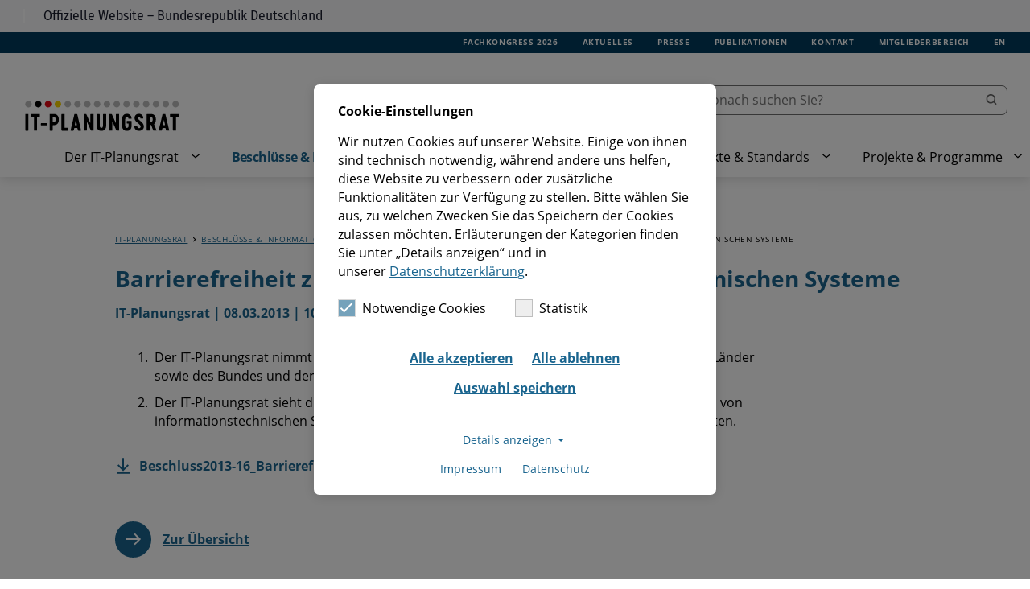

--- FILE ---
content_type: text/html; charset=utf-8
request_url: https://www.it-planungsrat.de/beschluss/beschluss-2013-16
body_size: 6707
content:
<!DOCTYPE html>
<html lang="de">
<head>

<meta charset="utf-8">
<!-- 
	This website is powered by TYPO3 - inspiring people to share!
	TYPO3 is a free open source Content Management Framework initially created by Kasper Skaarhoj and licensed under GNU/GPL.
	TYPO3 is copyright 1998-2026 of Kasper Skaarhoj. Extensions are copyright of their respective owners.
	Information and contribution at https://typo3.org/
-->


<link rel="icon" href="/_assets/3be581a841e08562b7a22bbfd9ff45b4/Icons/itplr/favicon.svg" type="image/svg+xml">

<meta http-equiv="x-ua-compatible" content="IE=edge">
<meta name="generator" content="TYPO3 CMS">
<meta name="viewport" content="width=device-width, initial-scale=1">
<meta name="robots" content="index,follow">
<meta name="description" content="Die Seite Beschluss 2013/16 - Barrierefreiheit zur Gestaltung der informationstechnischen Systeme des IT-Planungsrats.">
<meta property="og:description" content="Die Seite Beschluss 2013/16 - Barrierefreiheit zur Gestaltung der informationstechnischen Systeme des IT-Planungsrats.">
<meta property="og:title" content="Beschluss 2013/16 - Barrierefreiheit zur Gestaltung der informationstechnischen Systeme |">
<meta name="twitter:card" content="summary">
<meta name="twitter:description" content="Die Seite Beschluss des IT-Planungsrats.">
<meta name="twitter:title" content="Beschluss |">
<meta name="apple-mobile-web-app-capable" content="no">


<link rel="stylesheet" href="/_assets/e799cca3073eabb617dfebf5f7cabc53/StyleSheets/Frontend/results.css?1722342293" media="all">
<link rel="stylesheet" href="/_assets/e799cca3073eabb617dfebf5f7cabc53/StyleSheets/Frontend/loader.css?1722342293" media="all">
<link rel="stylesheet" href="/_assets/e799cca3073eabb617dfebf5f7cabc53/StyleSheets/Frontend/suggest.css?1722342293" media="all">
<link rel="stylesheet" href="https://unpkg.com/@kern-ux/native/dist/fonts/fira-sans.css" media="all">
<link rel="stylesheet" href="/_assets/3be581a841e08562b7a22bbfd9ff45b4/Dist/Css/init-itplr.min.css?1768465584" media="all">
<link rel="stylesheet" href="/_assets/3be581a841e08562b7a22bbfd9ff45b4/Dist/Css/print-itplr.min.css?1768465585" media="print">
<link href="/_assets/e8c90b9983c1cf95dcc0174e76f0c198/Stylesheet/cookie_consent.css?1713862925" rel="stylesheet" >


<script src="https://unpkg.com/@kern-ux/native/dist/js/kern-kopfzeile.js"></script>

<script data-ignore="1">const cookieConsentConfiguration = JSON.parse('{"cookieName":"cookie_consent","expiryDays":365,"hideOnInit":false,"reloadOnReeditDeny":false,"pushConsentToTagManager":false,"lazyloading":false,"lazyloadingTimeout":120,"consentMode":[],"containerId":"cookie-consent"}');</script>

<title>Beschluss 2013/16 - Barrierefreiheit zur Gestaltung der informationstechnischen Systeme | IT-Planungsrat</title>            <!-- Matomo -->
            <script>

                function getCookie(cname) {
                   var name = cname + "=";
                      var decodedCookie = decodeURIComponent(document.cookie);
                      var ca = decodedCookie.split(';');
                      for(var i = 0; i <ca.length; i++) {
                        var c = ca[i];
                        while (c.charAt(0) == ' ') {
                          c = c.substring(1);
                        }
                        if (c.indexOf(name) == 0) {
                            let val = c.substring(name.length, c.length);
                            try {
                                val = JSON.parse(val);
                            } catch(e) {}
                            return val;
                        }
                      }
                      return "";
                };

                var cookie = getCookie("cookie_consent");
                if(cookie !== ''){
                    // only set Matomo Cookie if cookie consent was accepted
                   if (cookie.options.indexOf("matomo") != -1) {
                        const urlParams = new URLSearchParams(window.location.search);
                        var keyword = urlParams.get('tx_solr[q]');
                        var _paq = window._paq || [];
                        /* tracker methods like "setCustomDimension" should be called before "trackPageView" */
                        if(keyword){
                            _paq.push(['trackSiteSearch',keyword, false, false]);
                         }
                        _paq.push(['trackPageView']);
                        _paq.push(['enableLinkTracking']);
                        (function() {
                        var u="//matomo.it-planungsrat.de/";
                        _paq.push(['setTrackerUrl', u+'matomo.php']);
                        _paq.push(['setSiteId', '1']);
                        var d=document, g=d.createElement('script'), s=d.getElementsByTagName('script')[0];
                        g.type='text/javascript'; g.async=true; g.defer=true; g.src=u+'matomo.js'; s.parentNode.insertBefore(g,s);
                        })();
                   }
                }
            </script>
            <!-- End Matomo Code -->
<link rel="canonical" href="https://www.it-planungsrat.de/beschluss/beschluss-2013-16"/>
</head>
<body>
<div id="map"
     data-css="/_assets/3be581a841e08562b7a22bbfd9ff45b4/Dist/Css/"
     data-js="/_assets/3be581a841e08562b7a22bbfd9ff45b4/Dist/JavaScript/"
></div>
<div id="page">
    <div class="nav-skip">
        <a href="#nav-main">Zum Hauptmenü springen</a>
        <a href="#main">Zu den Hauptinhalten springen</a>
    </div>
    
    
            
            
        
    <header id="main-header" class="header" data-js-module="header"><div class="header__official"><kern-kopfzeile fluid></kern-kopfzeile></div><div class="header__content"><a id="logo" href="/" class="header__logo" title="Zur Startseite"><img src="/_assets/3be581a841e08562b7a22bbfd9ff45b4/Images/svg/it-planungsrat-logo-de-2023.svg" alt="Logo IT Planungsrat" width="16" height="16"><img src="/_assets/3be581a841e08562b7a22bbfd9ff45b4/Images/svg/it-planungsrat-logo-de-2023-small.svg" class="small-img" alt="Logo IT Planungsrat" width="16" height="16"></a><div class="header__sgs-mobile-container"></div><button class="header__mobile-search" aria-label="Öffnet die Suche."><i class="svg-form-search"></i></button><button class="header__toggle" data-aria-open="Öffne das Burger-Menü." data-aria-close="Schließe das Burger-Menü." aria-label="Öffne das Burger-Menü."><span></span><span></span><span></span></button><div class="header__wrap"><nav id="nav-meta" class="header__meta" aria-label="Metamenü"><ul><li class=""><a href="/der-it-planungsrat/fachkongress/14-fachkongress-2026" target="_self" title="Fachkongress 2026">
                                                    Fachkongress 2026
                                                </a></li><li class=""><a href="/aktuelles" target="_self" title="Aktuelles">
                                                    Aktuelles
                                                </a></li><li class=""><a href="/presse" target="_self" title="Presse">
                                                    Presse
                                                </a></li><li class=""><a href="/publikationen" target="_self" title="Publikationen">
                                                    Publikationen
                                                </a></li><li class=""><a href="/kontakt" target="_self" title="Kontakt">
                                                    Kontakt
                                                </a></li><li class=""><a href="https://informationssystem.it-planungsrat.de" target="_blank" title="Mitgliederbereich" rel="noreferrer">
                                                    Mitgliederbereich
                                                </a></li><li><a href="/en" title="">EN</a></li></ul></nav><div class="solr-global-search"><form method="get" id="tx-solr-search-form-pi-results" action="/suche" data-suggest="/suche?type=7384" data-suggest-header="Top Results" accept-charset="utf-8"><div class="input-group"><input type="text" class="tx-solr-q js-solr-q tx-solr-suggest form-control" name="tx_solr[q]" value="" placeholder="Wonach suchen Sie?" aria-placeholder="Wonach suchen Sie?"/><span class="input-group-btn"><button class="btn btn-default tx-solr-submit" type="submit" aria-label="Öffnet die Suche."><i class="svg-form-search"></i><span>Suchen</span></button></span></div></form></div><nav id="nav-main" class="header__main" aria-label="Hauptmenü"><ul class="nav"><li class="nav__li nav__li--children"><a id="menuitem1" href="/der-it-planungsrat" title="Der IT-Planungsrat" data-title="Der IT-Planungsrat">
                            Der IT-Planungsrat
                        </a><button class="nav__btn" aria-controls="submenu1" aria-expanded="false" aria-haspopup="true" title="Untermenü &quot;Der IT-Planungsrat&quot; öffnen/schließen"><i class="svg-icon-menu_blue"></i><i class="svg-icon-menu"></i></button><div id="submenu1" class="nav__sub" aria-labelledby="menuitem1"><ul class="nav__sub-ul"><li class="nav__li-sub"><a href="/der-it-planungsrat/aufgaben" title="Aufgaben" data-title="Aufgaben">
                                                Aufgaben
                                            </a></li><li class="nav__li-sub"><a href="/der-it-planungsrat/foederale-digitalstrategie" title="Föderale Digitalstrategie" data-title="Föderale Digitalstrategie">
                                                Föderale Digitalstrategie
                                            </a></li><li class="nav__li-sub"><a href="/der-it-planungsrat/strategische-schwerpunktthemen" title="Strategische Schwerpunktthemen" data-title="Strategische Schwerpunktthemen">
                                                Strategische Schwerpunktthemen
                                            </a></li><li class="nav__li-sub"><a href="/der-it-planungsrat/zusammensetzung" title="Zusammensetzung" data-title="Zusammensetzung">
                                                Zusammensetzung
                                            </a></li><li class="nav__li-sub"><a href="/der-it-planungsrat/vorsitz" title="Vorsitz" data-title="Vorsitz">
                                                Vorsitz
                                            </a></li><li class="nav__li-sub"><a href="/der-it-planungsrat/rechtliche-grundlagen" title="Rechtliche Grundlagen" data-title="Rechtliche Grundlagen">
                                                Rechtliche Grundlagen
                                            </a></li><li class="nav__li-sub"><a href="/der-it-planungsrat/sitzungstermine" title="Sitzungstermine" data-title="Sitzungstermine">
                                                Sitzungstermine
                                            </a></li><li class="nav__li-sub"><a href="/der-it-planungsrat/fachkongress" title="Fachkongress" data-title="Fachkongress">
                                                Fachkongress
                                            </a></li></ul></div></li><li class="nav__li nav__li--children active"><a id="menuitem2" href="/beschluesse-informationen" title="Beschlüsse &amp; Informationen" data-title="Beschlüsse &amp; Informationen">
                            Beschlüsse &amp; Informationen
                        </a><button class="nav__btn" aria-controls="submenu2" aria-expanded="false" aria-haspopup="true" title="Untermenü &quot;Beschlüsse &amp; Informationen&quot; öffnen/schließen"><i class="svg-icon-menu_blue"></i><i class="svg-icon-menu"></i></button><div id="submenu2" class="nav__sub" aria-labelledby="menuitem2"><ul class="nav__sub-ul"><li class="nav__li-sub"><a href="/beschluesse-informationen/sitzungen-it-planungsrat" title="Sitzungen IT-Planungsrat" data-title="Sitzungen IT-Planungsrat">
                                                Sitzungen IT-Planungsrat
                                            </a></li><li class="nav__li-sub"><a href="/beschluesse-informationen/sitzungen-al-runde" title="Sitzungen AL-Runde" data-title="Sitzungen AL-Runde">
                                                Sitzungen AL-Runde
                                            </a></li><li class="nav__li-sub"><a href="/beschluesse-informationen/protokolle" title="Protokolle" data-title="Protokolle">
                                                Protokolle
                                            </a></li><li class="nav__li-sub"><a href="/beschluesse-informationen/rechtsverbindlichkeit" title="Rechtsverbindlichkeit" data-title="Rechtsverbindlichkeit">
                                                Rechtsverbindlichkeit
                                            </a></li></ul></div></li><li class="nav__li nav__li--children"><a id="menuitem3" href="/foederale-zusammenarbeit" title="Föderale Zusammenarbeit" data-title="Föderale Zusammenarbeit">
                            Föderale Zusammenarbeit
                        </a><button class="nav__btn" aria-controls="submenu3" aria-expanded="false" aria-haspopup="true" title="Untermenü &quot;Föderale Zusammenarbeit&quot; öffnen/schließen"><i class="svg-icon-menu_blue"></i><i class="svg-icon-menu"></i></button><div id="submenu3" class="nav__sub" aria-labelledby="menuitem3"><ul class="nav__sub-ul"><li class="nav__li-sub"><a href="/foederale-zusammenarbeit/gremien" title="Gremien" data-title="Gremien">
                                                Gremien
                                            </a></li><li class="nav__li-sub"><a href="/foederale-zusammenarbeit/arbeitsformate-der-schwerpunktthemen" title="Arbeitsformate der Schwerpunktthemen" data-title="Arbeitsformate der Schwerpunktthemen">
                                                Arbeitsformate der Schwerpunktthemen
                                            </a></li><li class="nav__li-sub"><a href="/foederale-zusammenarbeit/projektgruppen" title="Projektgruppen" data-title="Projektgruppen">
                                                Projektgruppen
                                            </a></li><li class="nav__li-sub"><a href="/foederale-zusammenarbeit/fachministerkonferenzen" title="Fachministerkonferenzen" data-title="Fachministerkonferenzen">
                                                Fachministerkonferenzen
                                            </a></li><li class="nav__li-sub"><a href="/foederale-zusammenarbeit/vernetzung" title="Vernetzung" data-title="Vernetzung">
                                                Vernetzung
                                            </a></li><li class="nav__li-sub"><a href="/foederale-zusammenarbeit/kooperationen" title="Kooperationen" data-title="Kooperationen">
                                                Kooperationen
                                            </a></li><li class="nav__li-sub"><a href="/foederale-zusammenarbeit/forschung-entwicklung" title="Forschung &amp; Entwicklung" data-title="Forschung &amp; Entwicklung">
                                                Forschung &amp; Entwicklung
                                            </a></li></ul></div></li><li class="nav__li nav__li--children"><a id="menuitem4" href="/produkte-standards" title="Produkte &amp; Standards" data-title="Produkte &amp; Standards">
                            Produkte &amp; Standards
                        </a><button class="nav__btn" aria-controls="submenu4" aria-expanded="false" aria-haspopup="true" title="Untermenü &quot;Produkte &amp; Standards&quot; öffnen/schließen"><i class="svg-icon-menu_blue"></i><i class="svg-icon-menu"></i></button><div id="submenu4" class="nav__sub" aria-labelledby="menuitem4"><ul class="nav__sub-ul"><li class="nav__li-sub"><a href="/produkte-standards/produkte" title="Produkte" data-title="Produkte">
                                                Produkte
                                            </a></li><li class="nav__li-sub"><a href="/produkte-standards/standards" title="Föderale IT-Standards" data-title="Föderale IT-Standards">
                                                Föderale IT-Standards
                                            </a></li></ul></div></li><li class="nav__li nav__li--children"><a id="menuitem5" href="/projekte" title="Projekte &amp; Programme" data-title="Projekte &amp; Programme">
                            Projekte &amp; Programme
                        </a><button class="nav__btn" aria-controls="submenu5" aria-expanded="false" aria-haspopup="true" title="Untermenü &quot;Projekte &amp; Programme&quot; öffnen/schließen"><i class="svg-icon-menu_blue"></i><i class="svg-icon-menu"></i></button><div id="submenu5" class="nav__sub" aria-labelledby="menuitem5"><ul class="nav__sub-ul"><li class="nav__li-sub"><a href="/projekte/projekte-des-it-planungsrats" title="Projekte des IT-Planungsrats" data-title="Projekte des IT-Planungsrats">
                                                Projekte des IT-Planungsrats
                                            </a></li><li class="nav__li-sub"><a href="/projekte/foederale-digitalisierungsprojekte" title="Föderale Digitalisierungsprojekte" data-title="Föderale Digitalisierungsprojekte">
                                                Föderale Digitalisierungsprojekte
                                            </a></li><li class="nav__li-sub"><a href="/projekte/ozg-umsetzung" title="OZG-Umsetzung" data-title="OZG-Umsetzung">
                                                OZG-Umsetzung
                                            </a></li><li class="nav__li-sub"><a href="/projekte/registermodernisierung" title="Registermodernisierung und NOOTS" data-title="Registermodernisierung und NOOTS">
                                                Registermodernisierung und NOOTS
                                            </a></li></ul></div></li></ul></nav></div></div></header><main id="main"><div class="container"><nav class="breadcrumb-navigation" aria-label="Breadcrumb-Navigation"><ul class="meta"><li><a href="/" target="_self" title="Öffnet den Link: IT-Planungsrat">IT-Planungsrat</a></li><li><a href="/beschluesse-informationen" target="_self" title="Öffnet den Link: Beschlüsse &amp; Informationen">Beschlüsse &amp; Informationen</a></li><li>Beschluss 2013/16 &#124; Barrierefreiheit zur Gestaltung der informationstechnischen Systeme</li></ul></nav><!--TYPO3SEARCH_begin--><!--TYPO3SEARCH_end--><article id="c211" class="ce-module v-main fitkodecisions-details" data-js-module="fitkodecisions-details"><h1>Barrierefreiheit zur Gestaltung der informationstechnischen Systeme</h1><h4>IT-Planungsrat | 08.03.2013 | 10. Sitzung | Beschluss 2013/16</h4><div class="rte-container"><ol><li>Der IT-Planungsrat nimmt den Beschluss des 44. Treffens der Behindertenbeauftragten der Länder sowie des Bundes und der BAR am 25. und 26. September 2012 in Mainz zur Kenntnis.</li><li>Der IT-Planungsrat sieht die Notwendigkeit, bei der Planung, der Errichtung und dem Betrieb von informationstechnischen Systemen die Belange von Menschen mit Behinderungen zu beachten.</li></ol></div><div class="downloadlink-element v-main"><ul class="downloadlink-element__elements"><li class="downloadlink-element__element downloadlink-element__element--download"><a href="/fileadmin/beschluesse/2013/Beschluss2013-16_Barrierefreie_Gestaltung_IT_Systeme.pdf" target="_blank" title="Öffent die PDF-Datei in einem neuen Fenster" class="downloadlink-element__link">Beschluss2013-16_Barrierefreie_Gestaltung_IT_Systeme (371 KB, pdf)<i class="svg-icon-download"></i></a></li></ul></div><span class="fitkodecisions-details__back"><a class="fitkodecisions-details__back-history" href="#" aria-hidden="true"><div class="shortcut-links-element__icon-container"><i class="svg-itpl_icon_arrow_20px_blue"></i><i class="svg-itpl_icon_arrow_20px"></i></div><span>Zurück zur Übersicht</span></a><a aria-hidden="true" class="fitkodecisions-details__back-overview" title="Öffnet die Übersichtseite der Beschlüsse" href="/beschluesse-informationen"><div class="shortcut-links-element__icon-container"><i class="svg-itpl_icon_arrow_20px_blue"></i><i class="svg-itpl_icon_arrow_20px"></i></div><span>Zur Übersicht</span></a></span></article><!--TYPO3SEARCH_begin--><!--TYPO3SEARCH_end--></div><div class="back-to-top v-main"><a class="small" href="#page" title="Zum Seitenanfang"><div class="back-to-top__icon-container"><i class="svg-itpl_icon_arrow_20px_blue"></i><i class="svg-itpl_icon_arrow_20px"></i></div><span>Zum Seitenanfang</span></a></div></main><footer id="main-footer" class="main-footer main-footer--itplr v-main"><div class="main-footer__content-wrapper main-footer__content-wrapper--itplr"><nav class="main-footer__footer-menu" aria-label="Footermenü"><ul><li class=""><a class="small" href="/impressum" target="_self" title="Zur Sitzung am Impressum">
                                Impressum
                            </a></li><li class=""><a class="small" href="/datenschutz" target="_self" title="Zur Sitzung am Datenschutz">
                                Datenschutz
                            </a></li><li class=""><a class="small" href="/barrierefreiheitserklaerung" target="_self" title="Zur Sitzung am Barrierefreiheitserklärung">
                                Barrierefreiheitserklärung
                            </a></li></ul></nav><div class="main-footer__social-icon-box"><a href="https://www.linkedin.com/company/it-planungsrat/" class="link-icon" target="_blank" title="Seite auf LinkedIn folgen" rel="noreferrer"><i class="png-fitko-icons-linkedin bg-icons"></i></a></div></div><div class="main-footer__digital-coat-of-arms container"><span>
                Die digitale Dachmarke kennzeichnet digitale Angebote von Bund, Ländern und Kommunen als staatliche Leistungen.
            </span><img class="main-footer__logo--img" src="/_assets/3be581a841e08562b7a22bbfd9ff45b4/Images/svg/DD_BWM_BLK_RGB.svg"  title="Digitalwappen Bund Länder Kommunen"/></div></footer>

</div>
<script src="/_assets/e799cca3073eabb617dfebf5f7cabc53/JavaScript/JQuery/jquery.min.js?1722342293"></script>
<script src="/_assets/e799cca3073eabb617dfebf5f7cabc53/JavaScript/JQuery/jquery.autocomplete.min.js?1722342293"></script>
<script src="/_assets/e799cca3073eabb617dfebf5f7cabc53/JavaScript/suggest_controller.js?1722342293"></script>
<script src="/_assets/3be581a841e08562b7a22bbfd9ff45b4/Dist/JavaScript/init-itplr.min.js?1768465588"></script>
<script src="/_assets/e8c90b9983c1cf95dcc0174e76f0c198/JavaScript/cookie_consent.js?1713862925"></script>

<div id="cookie-consent" class="cookie-consent-container" style="display: none;">
    <div class="consent-modal">
    
      <strong class="cookie-headline">Cookie-Einstellungen</strong>
    
    <div class="hint"><p>Wir nutzen Cookies auf unserer Website. Einige von ihnen sind technisch notwendig, während andere uns helfen, diese Website zu verbessern oder zusätzliche Funktionalitäten zur Verfügung zu stellen. Bitte wählen Sie aus, zu welchen Zwecken Sie das Speichern der Cookies zulassen möchten. Erläuterungen der Kategorien finden Sie unter „Details anzeigen“ und in unserer&nbsp;<a href="/datenschutz">Datenschutzerklärung</a>.</p></div>

    

  <form autocomplete="off" method="post" action="/?tx_mindshapecookieconsent_consent%5Baction%5D=consent&amp;tx_mindshapecookieconsent_consent%5Bcontroller%5D=Consent&amp;type=8641&amp;cHash=615037d267b972f284f5e7ba6a167c31">
<div>
<input type="hidden" name="tx_mindshapecookieconsent_consent[__referrer][@extension]" value="MindshapeCookieConsent" />
<input type="hidden" name="tx_mindshapecookieconsent_consent[__referrer][@controller]" value="Consent" />
<input type="hidden" name="tx_mindshapecookieconsent_consent[__referrer][@action]" value="modal" />
<input type="hidden" name="tx_mindshapecookieconsent_consent[__referrer][arguments]" value="YTowOnt99df4929b8ad020c3389bb58ad4c7c565bccdd947" />
<input type="hidden" name="tx_mindshapecookieconsent_consent[__referrer][@request]" value="{&quot;@extension&quot;:&quot;MindshapeCookieConsent&quot;,&quot;@controller&quot;:&quot;Consent&quot;,&quot;@action&quot;:&quot;modal&quot;}b5623a073afce6ef7c01df93145e0c81ac5f467b" />
<input type="hidden" name="tx_mindshapecookieconsent_consent[__trustedProperties]" value="{&quot;consent&quot;:{&quot;isAjaxRequest&quot;:1,&quot;currentUrl&quot;:1,&quot;selectAll&quot;:1,&quot;deny&quot;:1,&quot;cookieOptions&quot;:[1]}}c03b471fbab63889c454c44a56e24e51520afe95" />
</div>


    <input class="is-ajax" type="hidden" name="tx_mindshapecookieconsent_consent[consent][isAjaxRequest]" value="0" />
    <input type="hidden" name="tx_mindshapecookieconsent_consent[consent][currentUrl]" value="https://www.it-planungsrat.de/beschluss/beschluss-2013-16" />

    

    <ul class="options">
      <li>
        <label for="modal-option-necessary" class="label">
          <input id="modal-option-necessary" class="option-necessary" type="checkbox" checked disabled>
          Notwendige Cookies
          <span class="checkmark"></span>
        </label>
      </li>
      
        
          <li>
            <label for="modal-option-1" class="label">
              <input id="modal-option-1" class="option" type="checkbox" value="1">
              Statistik
              <span class="checkmark"></span>
            </label>
          </li>
        
      
    </ul>

  

    <div class="buttons text-center">
      
        <button class="select-all btn btn--primary" type="submit" name="tx_mindshapecookieconsent_consent[consent][selectAll]" value="1">
          Alle akzeptieren
        </button>
      

      <button class="deny btn btn--secondary" type="submit" name="tx_mindshapecookieconsent_consent[consent][deny]" value="1">
        Alle ablehnen
      </button>

      <button class="save btn btn--secondary" type="submit" name="tx_mindshapecookieconsent_consent[consent][selectAll]" value="0">
        Auswahl speichern
      </button>
    </div>

    <a href="#" class="show-details text-center">
      <span class="more">Details anzeigen</span>
      <span class="less">Details ausblenden</span>
    </a>

    <div class="details">
      <div class="detail">
        <div class="option-wrapper">
          <strong class="option-headline">Notwendige Cookies</strong>
          <p>Notwendige Cookies ermöglichen grundlegende Funktionen und sind für die einwandfreie Funktion der Website erforderlich.</p>

          <div class="necessary-cookieoptions">
            
              <div class="option-detail-wrapper">
                <div class="option-detail cookie-option">
                  <label for="modal-cookieoption-2" class="label">
                    <input id="modal-cookieoption-2" class="option-necessary" type="checkbox" checked disabled>
                    Einverständnis-Cookie
                    <span class="checkmark"></span>
                  </label>
                </div>
                

    
      <div class="option-detail option-name">
        <strong class="option-title">Name:</strong>
        <span class="option-value">cookie_consent</span>
      </div>
    
    
    
      <div class="option-detail option-purpose">
        <strong class="option-title">Zweck:</strong>
        <span class="option-value">Dieser Cookie speichert die ausgewählten Einverständnis-Optionen des Benutzers.</span>
      </div>
    
    
      <div class="option-detail option-duration">
        <strong class="option-title">Cookie Laufzeit:</strong>
        <span class="option-value">1 Jahr</span>
      </div>
    

  
              </div>
            
              <div class="option-detail-wrapper">
                <div class="option-detail cookie-option">
                  <label for="modal-cookieoption-1" class="label">
                    <input id="modal-cookieoption-1" class="option-necessary" type="checkbox" checked disabled>
                    CMS-Cookies
                    <span class="checkmark"></span>
                  </label>
                </div>
                

    
      <div class="option-detail option-name">
        <strong class="option-title">Name:</strong>
        <span class="option-value">PHPSESSID</span>
      </div>
    
    
    
      <div class="option-detail option-purpose">
        <strong class="option-title">Zweck:</strong>
        <span class="option-value">Sitzungscookie zur eindeutigen Identifizierung eines Benutzers.</span>
      </div>
    
    
      <div class="option-detail option-duration">
        <strong class="option-title">Cookie Laufzeit:</strong>
        <span class="option-value">Sitzungsende</span>
      </div>
    

  
              </div>
            
          </div>
        </div>
        
          
            <div class="option-wrapper">
              <strong class="option-headline">Statistik</strong>
              <p>Statistik Cookies erfassen Informationen anonym. Diese Informationen helfen uns zu verstehen, wie unsere Besucher unsere Website nutzen.</p>

              <div class="cookieoptions" data-parent="#modal-option-1">
                
                  <div class="option-detail-wrapper">
                    <div class="option-detail cookie-option">
                      <label for="modal-cookieoption-matomo" class="label">
                        <input type="hidden" name="tx_mindshapecookieconsent_consent[consent][cookieOptions]" value="" /><input data-identifier="matomo" id="modal-cookieoption-matomo" type="checkbox" name="tx_mindshapecookieconsent_consent[consent][cookieOptions][]" value="3" />
                        Statistiken und Analysen
                        <span class="checkmark"></span>
                      </label>
                    </div>
                    

    
      <div class="option-detail option-name">
        <strong class="option-title">Name:</strong>
        <span class="option-value">_pk_id, _pk_ses</span>
      </div>
    
    
      <div class="option-detail option-provider">
        <strong class="option-title">Anbieter:</strong>
        <span class="option-value">Matomo</span>
      </div>
    
    
      <div class="option-detail option-purpose">
        <strong class="option-title">Zweck:</strong>
        <span class="option-value">Matomo ist ein Open Source-Webanalysedienst. Die Webanwendung wird auf unserem Server betrieben, die erfassten Daten werden nicht automatisch mit Dritten geteilt.</span>
      </div>
    
    
      <div class="option-detail option-duration">
        <strong class="option-title">Cookie Laufzeit:</strong>
        <span class="option-value">13 Monate</span>
      </div>
    

  
                  </div>
                
              </div>
            </div>
          
        

      </div>
    </div>

  </form>

  

  




    <small class="footer-links text-center">
      <a href="/impressum">Impressum</a>&nbsp;|&nbsp;<a href="/datenschutz">Datenschutz</a>
    </small>


  </div>
  </div>
</body>
</html>

--- FILE ---
content_type: application/javascript; charset=utf-8
request_url: https://www.it-planungsrat.de/_assets/3be581a841e08562b7a22bbfd9ff45b4/Dist/JavaScript/vendor/bundle.min.js?_=1768465581514
body_size: 6341
content:
// https://stackoverflow.com/questions/36845515/mouseevent-path-equivalent-in-firefox-safari
"path"in Event.prototype||Object.defineProperty(Event.prototype,"path",{get:function(){for(var t=[],e=this.target;e;)t.push(e),e=e.parentElement;return-1===t.indexOf(window)&&-1===t.indexOf(document)&&t.push(document),-1===t.indexOf(window)&&t.push(window),t}}),((t,s,p)=>{function u(t){return"function"!=typeof p.createElement?p.createElement(t):S?p.createElementNS.call(p,"http://www.w3.org/2000/svg",t):p.createElement.apply(p,arguments)}function e(t,e,n,i){var o,r,s,a,l="modernizr",h=u("div");(a=p.body)||((a=u(S?"svg":"body")).fake=!0);if(parseInt(n,10))for(;n--;)(r=u("div")).id=i?i[n]:l+(n+1),h.appendChild(r);(o=u("style")).type="text/css",o.id="s"+l,(a.fake?a:h).appendChild(o),a.appendChild(h),o.styleSheet?o.styleSheet.cssText=t:o.appendChild(p.createTextNode(t)),h.id=l,a.fake&&(a.style.background="",a.style.overflow="hidden",s=V.style.overflow,V.style.overflow="hidden",V.appendChild(a)),e(h,t),a.fake&&a.parentNode?(a.parentNode.removeChild(a),V.style.overflow=s,V.offsetHeight):h.parentNode.removeChild(h)}var n,i,o,r,a,l,h,d,c,f,m,g,w=[],y={_version:"3.13.1",_config:{classPrefix:"",enableClasses:!0,enableJSClass:!0,usePrefixes:!0},_q:[],on:function(t,e){var n=this;setTimeout(function(){e(n[t])},0)},addTest:function(t,e,n){w.push({name:t,fn:e,options:n})},addAsyncTest:function(t){w.push({name:null,fn:t})}},v=function(){},x=(v.prototype=y,v=new v,[]),V=p.documentElement,S="svg"===V.nodeName.toLowerCase(),b=y._config.usePrefixes?" -webkit- -moz- -o- -ms- ".split(" "):["",""],A=(y._prefixes=b,(n=s.matchMedia||s.msMatchMedia)?function(t){t=n(t);return t&&t.matches||!1}:function(t){var r=!1;return e("@media "+t+" { #modernizr { position: absolute; } }",function(t){var e,n,i,o;r="absolute"===(t=t,e=null,n="position","getComputedStyle"in s?(i=getComputedStyle.call(s,t,e),o=s.console,null!==i?n&&(i=i.getPropertyValue(n)):o&&o[o.error?"error":"log"].call(o,"getComputedStyle returning null, its possible modernizr test results are inaccurate")):i=!e&&t.currentStyle&&t.currentStyle[n],i)}),r});for(d in y.mq=A,v.addTest("touchevents",function(){var t;return!!("ontouchstart"in s||s.TouchEvent||s.DocumentTouch&&p instanceof DocumentTouch)||(t=["(",b.join("touch-enabled),("),"heartz",")"].join(""),A(t))}),w)if(w.hasOwnProperty(d)){if(i=[],(o=w[d]).name&&(i.push(o.name.toLowerCase()),o.options)&&o.options.aliases&&o.options.aliases.length)for(r=0;r<o.options.aliases.length;r++)i.push(o.options.aliases[r].toLowerCase());for(a="function"==typeof o.fn?o.fn():o.fn,l=0;l<i.length;l++)1===(h=i[l].split(".")).length?v[h[0]]=a:(v[h[0]]&&(!v[h[0]]||v[h[0]]instanceof Boolean)||(v[h[0]]=new Boolean(v[h[0]])),v[h[0]][h[1]]=a),x.push((a?"":"no-")+h.join("-"))}c=x,m=V.className,g=v._config.classPrefix||"",S&&(m=m.baseVal),v._config.enableJSClass&&(f=new RegExp("(^|\\s)"+g+"no-js(\\s|$)"),m=m.replace(f,"$1"+g+"js$2")),v._config.enableClasses&&(0<c.length&&(m+=" "+g+c.join(" "+g)),S?V.className.baseVal=m:V.className=m),delete y.addTest,delete y.addAsyncTest;for(var E=0;E<v._q.length;E++)v._q[E]();t.Modernizr=v})(window,window,document),
/*!
Waypoints - 4.0.1
Copyright © 2011-2016 Caleb Troughton
Licensed under the MIT license.
https://github.com/imakewebthings/waypoints/blob/master/licenses.txt
*/
(()=>{var e=0,r={}
/* http://imakewebthings.com/waypoints/api/waypoint */;function n(t){if(!t)throw new Error("No options passed to Waypoint constructor");if(!t.element)throw new Error("No element option passed to Waypoint constructor");if(!t.handler)throw new Error("No handler option passed to Waypoint constructor");this.key="waypoint-"+e,this.options=n.Adapter.extend({},n.defaults,t),this.element=this.options.element,this.adapter=new n.Adapter(this.element),this.callback=t.handler,this.axis=this.options.horizontal?"horizontal":"vertical",this.enabled=this.options.enabled,this.triggerPoint=null,this.group=n.Group.findOrCreate({name:this.options.group,axis:this.axis}),this.context=n.Context.findOrCreateByElement(this.options.context),n.offsetAliases[this.options.offset]&&(this.options.offset=n.offsetAliases[this.options.offset]),this.group.add(this),this.context.add(this),r[this.key]=this,e+=1}
/* Private */n.prototype.queueTrigger=function(t){this.group.queueTrigger(this,t)}
/* Private */,n.prototype.trigger=function(t){this.enabled&&this.callback&&this.callback.apply(this,t)}
/* Public */
/* http://imakewebthings.com/waypoints/api/destroy */,n.prototype.destroy=function(){this.context.remove(this),this.group.remove(this),delete r[this.key]}
/* Public */
/* http://imakewebthings.com/waypoints/api/disable */,n.prototype.disable=function(){return this.enabled=!1,this}
/* Public */
/* http://imakewebthings.com/waypoints/api/enable */,n.prototype.enable=function(){return this.context.refresh(),this.enabled=!0,this}
/* Public */
/* http://imakewebthings.com/waypoints/api/next */,n.prototype.next=function(){return this.group.next(this)}
/* Public */
/* http://imakewebthings.com/waypoints/api/previous */,n.prototype.previous=function(){return this.group.previous(this)}
/* Private */,n.invokeAll=function(t){var e,n=[];for(e in r)n.push(r[e]);for(var i=0,o=n.length;i<o;i++)n[i][t]()}
/* Public */
/* http://imakewebthings.com/waypoints/api/destroy-all */,n.destroyAll=function(){n.invokeAll("destroy")}
/* Public */
/* http://imakewebthings.com/waypoints/api/disable-all */,n.disableAll=function(){n.invokeAll("disable")}
/* Public */
/* http://imakewebthings.com/waypoints/api/enable-all */,n.enableAll=function(){for(var t in n.Context.refreshAll(),r)r[t].enabled=!0;return this}
/* Public */
/* http://imakewebthings.com/waypoints/api/refresh-all */,n.refreshAll=function(){n.Context.refreshAll()}
/* Public */
/* http://imakewebthings.com/waypoints/api/viewport-height */,n.viewportHeight=function(){return window.innerHeight||document.documentElement.clientHeight}
/* Public */
/* http://imakewebthings.com/waypoints/api/viewport-width */,n.viewportWidth=function(){return document.documentElement.clientWidth},n.adapters=[],n.defaults={context:window,continuous:!0,enabled:!0,group:"default",horizontal:!1,offset:0},n.offsetAliases={"bottom-in-view":function(){return this.context.innerHeight()-this.adapter.outerHeight()},"right-in-view":function(){return this.context.innerWidth()-this.adapter.outerWidth()}},window.Waypoint=n})(),(()=>{function e(t){window.setTimeout(t,1e3/60)}var n=0,i={},c=window.Waypoint,t=window.onload
/* http://imakewebthings.com/waypoints/api/context */;function o(t){this.element=t,this.Adapter=c.Adapter,this.adapter=new this.Adapter(t),this.key="waypoint-context-"+n,this.didScroll=!1,this.didResize=!1,this.oldScroll={x:this.adapter.scrollLeft(),y:this.adapter.scrollTop()},this.waypoints={vertical:{},horizontal:{}},t.waypointContextKey=this.key,i[t.waypointContextKey]=this,n+=1,c.windowContext||(c.windowContext=!0,c.windowContext=new o(window)),this.createThrottledScrollHandler(),this.createThrottledResizeHandler()}
/* Private */o.prototype.add=function(t){var e=t.options.horizontal?"horizontal":"vertical";this.waypoints[e][t.key]=t,this.refresh()}
/* Private */,o.prototype.checkEmpty=function(){var t=this.Adapter.isEmptyObject(this.waypoints.horizontal),e=this.Adapter.isEmptyObject(this.waypoints.vertical),n=this.element==this.element.window;t&&e&&!n&&(this.adapter.off(".waypoints"),delete i[this.key])}
/* Private */,o.prototype.createThrottledResizeHandler=function(){var t=this;function e(){t.handleResize(),t.didResize=!1}this.adapter.on("resize.waypoints",function(){t.didResize||(t.didResize=!0,c.requestAnimationFrame(e))})}
/* Private */,o.prototype.createThrottledScrollHandler=function(){var t=this;function e(){t.handleScroll(),t.didScroll=!1}this.adapter.on("scroll.waypoints",function(){t.didScroll&&!c.isTouch||(t.didScroll=!0,c.requestAnimationFrame(e))})}
/* Private */,o.prototype.handleResize=function(){c.Context.refreshAll()}
/* Private */,o.prototype.handleScroll=function(){var t,e,n={},i={horizontal:{newScroll:this.adapter.scrollLeft(),oldScroll:this.oldScroll.x,forward:"right",backward:"left"},vertical:{newScroll:this.adapter.scrollTop(),oldScroll:this.oldScroll.y,forward:"down",backward:"up"}};for(t in i){var o,r=i[t],s=r.newScroll>r.oldScroll?r.forward:r.backward;for(o in this.waypoints[t]){var a,l,h=this.waypoints[t][o];null!==h.triggerPoint&&(a=r.oldScroll<h.triggerPoint,l=r.newScroll>=h.triggerPoint,a&&l||!a&&!l)&&(h.queueTrigger(s),n[h.group.id]=h.group)}}for(e in n)n[e].flushTriggers();this.oldScroll={x:i.horizontal.newScroll,y:i.vertical.newScroll}}
/* Private */,o.prototype.innerHeight=function(){
/*eslint-disable eqeqeq */
return this.element==this.element.window?c.viewportHeight():this.adapter.innerHeight()
/*eslint-enable eqeqeq */}
/* Private */,o.prototype.remove=function(t){delete this.waypoints[t.axis][t.key],this.checkEmpty()}
/* Private */,o.prototype.innerWidth=function(){
/*eslint-disable eqeqeq */
return this.element==this.element.window?c.viewportWidth():this.adapter.innerWidth()
/*eslint-enable eqeqeq */}
/* Public */
/* http://imakewebthings.com/waypoints/api/context-destroy */,o.prototype.destroy=function(){var t,e=[];for(t in this.waypoints)for(var n in this.waypoints[t])e.push(this.waypoints[t][n]);for(var i=0,o=e.length;i<o;i++)e[i].destroy()}
/* Public */
/* http://imakewebthings.com/waypoints/api/context-refresh */,o.prototype.refresh=function(){
/*eslint-disable eqeqeq */
var t,e,n=this.element==this.element.window
/*eslint-enable eqeqeq */,i=n?void 0:this.adapter.offset(),o={};for(e in this.handleScroll(),t={horizontal:{contextOffset:n?0:i.left,contextScroll:n?0:this.oldScroll.x,contextDimension:this.innerWidth(),oldScroll:this.oldScroll.x,forward:"right",backward:"left",offsetProp:"left"},vertical:{contextOffset:n?0:i.top,contextScroll:n?0:this.oldScroll.y,contextDimension:this.innerHeight(),oldScroll:this.oldScroll.y,forward:"down",backward:"up",offsetProp:"top"}}){var r,s=t[e];for(r in this.waypoints[e]){var a,l=this.waypoints[e][r],h=l.options.offset,p=l.triggerPoint,u=0,d=null==p;l.element!==l.element.window&&(u=l.adapter.offset()[s.offsetProp]),"function"==typeof h?h=h.apply(l):"string"==typeof h&&(h=parseFloat(h),-1<l.options.offset.indexOf("%"))&&(h=Math.ceil(s.contextDimension*h/100)),a=s.contextScroll-s.contextOffset,l.triggerPoint=Math.floor(u+a-h),u=p<s.oldScroll,a=l.triggerPoint>=s.oldScroll,h=!u&&!a,!d&&(u&&a)?(l.queueTrigger(s.backward),o[l.group.id]=l.group):(!d&&h||d&&s.oldScroll>=l.triggerPoint)&&(l.queueTrigger(s.forward),o[l.group.id]=l.group)}}return c.requestAnimationFrame(function(){for(var t in o)o[t].flushTriggers()}),this}
/* Private */,o.findOrCreateByElement=function(t){return o.findByElement(t)||new o(t)}
/* Private */,o.refreshAll=function(){for(var t in i)i[t].refresh()}
/* Public */
/* http://imakewebthings.com/waypoints/api/context-find-by-element */,o.findByElement=function(t){return i[t.waypointContextKey]},window.onload=function(){t&&t(),o.refreshAll()},c.requestAnimationFrame=function(t){(window.requestAnimationFrame||window.mozRequestAnimationFrame||window.webkitRequestAnimationFrame||e).call(window,t)},c.Context=o})(),(()=>{function r(t,e){return t.triggerPoint-e.triggerPoint}function s(t,e){return e.triggerPoint-t.triggerPoint}var e={vertical:{},horizontal:{}},n=window.Waypoint
/* http://imakewebthings.com/waypoints/api/group */;function i(t){this.name=t.name,this.axis=t.axis,this.id=this.name+"-"+this.axis,this.waypoints=[],this.clearTriggerQueues(),e[this.axis][this.name]=this}
/* Private */i.prototype.add=function(t){this.waypoints.push(t)}
/* Private */,i.prototype.clearTriggerQueues=function(){this.triggerQueues={up:[],down:[],left:[],right:[]}}
/* Private */,i.prototype.flushTriggers=function(){for(var t in this.triggerQueues){var e=this.triggerQueues[t];e.sort("up"===t||"left"===t?s:r);for(var n=0,i=e.length;n<i;n+=1){var o=e[n];!o.options.continuous&&n!==e.length-1||o.trigger([t])}}this.clearTriggerQueues()}
/* Private */,i.prototype.next=function(t){this.waypoints.sort(r);t=n.Adapter.inArray(t,this.waypoints);return t===this.waypoints.length-1?null:this.waypoints[t+1]}
/* Private */,i.prototype.previous=function(t){this.waypoints.sort(r);t=n.Adapter.inArray(t,this.waypoints);return t?this.waypoints[t-1]:null}
/* Private */,i.prototype.queueTrigger=function(t,e){this.triggerQueues[e].push(t)}
/* Private */,i.prototype.remove=function(t){t=n.Adapter.inArray(t,this.waypoints);-1<t&&this.waypoints.splice(t,1)}
/* Public */
/* http://imakewebthings.com/waypoints/api/first */,i.prototype.first=function(){return this.waypoints[0]}
/* Public */
/* http://imakewebthings.com/waypoints/api/last */,i.prototype.last=function(){return this.waypoints[this.waypoints.length-1]}
/* Private */,i.findOrCreate=function(t){return e[t.axis][t.name]||new i(t)},n.Group=i})(),(()=>{var t=window.Waypoint;function n(t){return t===t.window}function i(t){return n(t)?t:t.defaultView}function e(t){this.element=t,this.handlers={}}e.prototype.innerHeight=function(){return n(this.element)?this.element.innerHeight:this.element.clientHeight},e.prototype.innerWidth=function(){return n(this.element)?this.element.innerWidth:this.element.clientWidth},e.prototype.off=function(t,e){function n(t,e,n){for(var i=0,o=e.length-1;i<o;i++){var r=e[i];n&&n!==r||t.removeEventListener(r)}}var t=t.split("."),i=t[0],o=t[1],r=this.element;if(o&&this.handlers[o]&&i)n(r,this.handlers[o][i],e),this.handlers[o][i]=[];else if(i)for(var s in this.handlers)n(r,this.handlers[s][i]||[],e),this.handlers[s][i]=[];else if(o&&this.handlers[o]){for(var a in this.handlers[o])n(r,this.handlers[o][a],e);this.handlers[o]={}}}
/* Adapted from jQuery 1.x offset() */,e.prototype.offset=function(){var t,e,n;return this.element.ownerDocument?(t=this.element.ownerDocument.documentElement,e=i(this.element.ownerDocument),n={top:0,left:0},{top:(n=this.element.getBoundingClientRect?this.element.getBoundingClientRect():n).top+e.pageYOffset-t.clientTop,left:n.left+e.pageXOffset-t.clientLeft}):null},e.prototype.on=function(t,e){var t=t.split("."),n=t[0],t=t[1]||"__default",t=this.handlers[t]=this.handlers[t]||{};(t[n]=t[n]||[]).push(e),this.element.addEventListener(n,e)},e.prototype.outerHeight=function(t){var e=this.innerHeight();return t&&!n(this.element)&&(t=window.getComputedStyle(this.element),e=(e+=parseInt(t.marginTop,10))+parseInt(t.marginBottom,10)),e},e.prototype.outerWidth=function(t){var e=this.innerWidth();return t&&!n(this.element)&&(t=window.getComputedStyle(this.element),e=(e+=parseInt(t.marginLeft,10))+parseInt(t.marginRight,10)),e},e.prototype.scrollLeft=function(){var t=i(this.element);return t?t.pageXOffset:this.element.scrollLeft},e.prototype.scrollTop=function(){var t=i(this.element);return t?t.pageYOffset:this.element.scrollTop},e.extend=function(){var t=Array.prototype.slice.call(arguments);for(var e=1,n=t.length;e<n;e++){r=o=i=void 0;var i=t[0],o=t[e];if("object"==typeof i&&"object"==typeof o)for(var r in o)o.hasOwnProperty(r)&&(i[r]=o[r])}return t[0]},e.inArray=function(t,e,n){return null==e?-1:e.indexOf(t,n)},e.isEmptyObject=function(t){
/* eslint no-unused-vars: 0 */
for(var e in t)return!1;return!0},t.adapters.push({name:"noframework",Adapter:e}),t.Adapter=e})(),((t,e)=>{"object"==typeof exports&&"undefined"!=typeof module?e(exports):"function"==typeof define&&define.amd?define(["exports"],e):e((t="undefined"!=typeof globalThis?globalThis:t||self).countUp={})})(this,function(t){var i=function(){return(i=Object.assign||function(t){for(var e,n=1,i=arguments.length;n<i;n++)for(var o in e=arguments[n])Object.prototype.hasOwnProperty.call(e,o)&&(t[o]=e[o]);return t}).apply(this,arguments)};function e(t,e,n){var l=this;this.endVal=e,this.options=n,this.version="2.8.0",this.defaults={startVal:0,decimalPlaces:0,duration:2,useEasing:!0,useGrouping:!0,useIndianSeparators:!1,smartEasingThreshold:999,smartEasingAmount:333,separator:",",decimal:".",prefix:"",suffix:"",enableScrollSpy:!1,scrollSpyDelay:200,scrollSpyOnce:!1},this.finalEndVal=null,this.useEasing=!0,this.countDown=!1,this.error="",this.startVal=0,this.paused=!0,this.once=!1,this.count=function(t){l.startTime||(l.startTime=t);var t=t-l.startTime,e=(l.remaining=l.duration-t,l.useEasing?l.countDown?l.frameVal=l.startVal-l.easingFn(t,0,l.startVal-l.endVal,l.duration):l.frameVal=l.easingFn(t,l.startVal,l.endVal-l.startVal,l.duration):l.frameVal=l.startVal+(l.endVal-l.startVal)*(t/l.duration),l.countDown?l.frameVal<l.endVal:l.frameVal>l.endVal);l.frameVal=e?l.endVal:l.frameVal,l.frameVal=Number(l.frameVal.toFixed(l.options.decimalPlaces)),l.printValue(l.frameVal),t<l.duration?l.rAF=requestAnimationFrame(l.count):null!==l.finalEndVal?l.update(l.finalEndVal):l.options.onCompleteCallback&&l.options.onCompleteCallback()},this.formatNumber=function(t){var e=t<0?"-":"",t=Math.abs(t).toFixed(l.options.decimalPlaces),t=(t+="").split("."),n=t[0],t=1<t.length?l.options.decimal+t[1]:"";if(l.options.useGrouping){for(var i="",o=3,r=0,s=0,a=n.length;s<a;++s)l.options.useIndianSeparators&&4===s&&(o=2,r=1),0!==s&&r%o==0&&(i=l.options.separator+i),r++,i=n[a-s-1]+i;n=i}return l.options.numerals&&l.options.numerals.length&&(n=n.replace(/[0-9]/g,function(t){return l.options.numerals[+t]}),t=t.replace(/[0-9]/g,function(t){return l.options.numerals[+t]})),e+l.options.prefix+n+t+l.options.suffix},this.easeOutExpo=function(t,e,n,i){return n*(1-Math.pow(2,-10*t/i))*1024/1023+e},this.options=i(i({},this.defaults),n),this.formattingFn=this.options.formattingFn||this.formatNumber,this.easingFn=this.options.easingFn||this.easeOutExpo,this.startVal=this.validateValue(this.options.startVal),this.frameVal=this.startVal,this.endVal=this.validateValue(e),this.options.decimalPlaces=Math.max(this.options.decimalPlaces),this.resetDuration(),this.options.separator=String(this.options.separator),this.useEasing=this.options.useEasing,""===this.options.separator&&(this.options.useGrouping=!1),this.el="string"==typeof t?document.getElementById(t):t,this.el?this.printValue(this.startVal):this.error="[CountUp] target is null or undefined","undefined"!=typeof window&&this.options.enableScrollSpy&&(this.error?console.error(this.error,t):(window.onScrollFns=window.onScrollFns||[],window.onScrollFns.push(function(){return l.handleScroll(l)}),window.onscroll=function(){window.onScrollFns.forEach(function(t){return t()})},this.handleScroll(this)))}e.prototype.handleScroll=function(t){var e,n,i;t&&window&&!t.once&&(e=window.innerHeight+window.scrollY,n=(i=t.el.getBoundingClientRect()).top+window.pageYOffset,(i=i.top+i.height+window.pageYOffset)<e&&i>window.scrollY&&t.paused?(t.paused=!1,setTimeout(function(){return t.start()},t.options.scrollSpyDelay),t.options.scrollSpyOnce&&(t.once=!0)):(window.scrollY>i||e<n)&&!t.paused&&t.reset())},e.prototype.determineDirectionAndSmartEasing=function(){var t=this.finalEndVal||this.endVal,e=(this.countDown=this.startVal>t,t-this.startVal);Math.abs(e)>this.options.smartEasingThreshold&&this.options.useEasing?(this.finalEndVal=t,e=this.countDown?1:-1,this.endVal=t+e*this.options.smartEasingAmount,this.duration=this.duration/2):(this.endVal=t,this.finalEndVal=null),null!==this.finalEndVal?this.useEasing=!1:this.useEasing=this.options.useEasing},e.prototype.start=function(t){this.error||(this.options.onStartCallback&&this.options.onStartCallback(),t&&(this.options.onCompleteCallback=t),0<this.duration?(this.determineDirectionAndSmartEasing(),this.paused=!1,this.rAF=requestAnimationFrame(this.count)):this.printValue(this.endVal))},e.prototype.pauseResume=function(){this.paused?(this.startTime=null,this.duration=this.remaining,this.startVal=this.frameVal,this.determineDirectionAndSmartEasing(),this.rAF=requestAnimationFrame(this.count)):cancelAnimationFrame(this.rAF),this.paused=!this.paused},e.prototype.reset=function(){cancelAnimationFrame(this.rAF),this.paused=!0,this.resetDuration(),this.startVal=this.validateValue(this.options.startVal),this.frameVal=this.startVal,this.printValue(this.startVal)},e.prototype.update=function(t){cancelAnimationFrame(this.rAF),this.startTime=null,this.endVal=this.validateValue(t),this.endVal!==this.frameVal&&(this.startVal=this.frameVal,null==this.finalEndVal&&this.resetDuration(),this.finalEndVal=null,this.determineDirectionAndSmartEasing(),this.rAF=requestAnimationFrame(this.count))},e.prototype.printValue=function(t){var e;this.el&&(t=this.formattingFn(t),null!=(e=this.options.plugin)&&e.render?this.options.plugin.render(this.el,t):"INPUT"===this.el.tagName?this.el.value=t:"text"===this.el.tagName||"tspan"===this.el.tagName?this.el.textContent=t:this.el.innerHTML=t)},e.prototype.ensureNumber=function(t){return"number"==typeof t&&!isNaN(t)},e.prototype.validateValue=function(t){var e=Number(t);return this.ensureNumber(e)?e:(this.error="[CountUp] invalid start or end value: ".concat(t),null)},e.prototype.resetDuration=function(){this.startTime=null,this.duration=1e3*Number(this.options.duration),this.remaining=this.duration},t.CountUp=e,Object.defineProperty(t,"__esModule",{value:!0})});

--- FILE ---
content_type: image/svg+xml
request_url: https://www.it-planungsrat.de/_assets/3be581a841e08562b7a22bbfd9ff45b4/Images/svg/DD_BWM_BLK_RGB.svg
body_size: 5003
content:
<?xml version="1.0" encoding="UTF-8"?><svg id="uuid-5f3c3869-9b01-499a-b13a-2bdd34e041a1" xmlns="http://www.w3.org/2000/svg" viewBox="0 0 1920 770"><path d="M28.37,212.2557v332.8607c0,15.68-12.69,28.3801-28.37,28.3801V191.5656c9.21,7.23,18.67,14.14,28.37,20.6901ZM71.04,237.9557v292.9406c15.68,0,28.38-12.7,28.38-28.3801v-250.5505c-9.63-4.36-19.1-9.04-28.38-14.01ZM142.09,268.8458v219.3605c15.66,0,28.37-12.7,28.37-28.3801v-182.2504c-7.37-1.94-20.92-6.03-28.37-8.73ZM243.03,446.7362c-3.84-32.8001-10.49-86.5302-4.53-155.7103-7.8-.87-18.53-2.76-26.61-4.23-6.1,71.6201-.15,126.6402,4.43,166.2503,0,0,12.39-3.93,26.71-6.31ZM571.62,212.2557v332.8607c0,15.68,12.7,28.3801,28.38,28.3801V191.5656c-9.21,7.23-18.67,14.14-28.38,20.6901ZM500.58,251.9658v250.5505c0,15.68,12.7,28.3801,28.38,28.3801V237.9558c-9.29,4.97-18.75,9.65-28.38,14.01ZM429.53,277.5758v182.2504c0,15.68,12.72,28.3801,28.38,28.3801v-219.3605c-7.46,2.7-21,6.79-28.38,8.73ZM383.68,453.0462c4.58-39.6101,10.53-94.6302,4.43-166.2503-8.08,1.47-18.81,3.36-26.61,4.23,5.96,69.1801-.7,122.9103-4.54,155.7103,14.33,2.38,26.72,6.31,26.72,6.31Z" style="fill:#dc0000;"/><path d="M162.24,686.4298c-15.08-.29-27.3-12.62-27.34-27.7301v-29.3201l-47.87,43.9801c-10.02-11.22-9.35-28.5501,1.6-38.8701l22.92-21.38h-50.27c.14-7.24,3.03-14.01,8.15-19.13,5.25-5.24,12.24-8.15,19.67-8.15h52.61l68.54-66.6801c9.71-9.46,10.76-12.55,10.83-22.16,10.06-4.45,16.89-6.16,25.5-7.8v7.39c0,17.44-.59,25.08-15.4,39.4901-15.22,14.8-60.22,58.6001-60.22,58.6001l25.56,10.23c7.09,2.32,12.82,7.25,16.19,13.88,3.26,6.45,3.89,13.77,1.79,20.6701l-52.26-20.08v67.0602h0ZM300,770c37.33,0,77.53-7.46,107.54-19.9401l19.63-8.16s-6.34-6.42-15.09-15c-49.66-48.6901-63.66-97.5002-51.75-162.1403-13.4-12.91-16.45-16.18-21.85-24.67-10.89,48.6201-22.28,123.3103,38.33,190.7204-22.91,6.72-50.82,11.81-76.81,11.81s-53.9-5.09-76.81-11.81c60.61-67.4101,49.22-142.1003,38.33-190.7204-5.4,8.49-8.45,11.76-21.85,24.67,11.91,64.6401-2.09,113.4502-51.76,162.1403-8.74,8.58-15.08,15-15.08,15l19.63,8.16c30.01,12.48,70.21,19.9401,107.54,19.9401ZM437.75,686.4298c15.09-.29,27.31-12.62,27.35-27.7301v-29.3201l47.87,43.9901c10.01-11.23,9.35-28.5601-1.6-38.8801l-22.93-21.38h50.27c-.13-7.24-3.02-14.01-8.14-19.13-5.26-5.24-12.24-8.15-19.68-8.15h-52.6l-68.54-66.6801c-9.71-9.46-10.76-12.55-10.84-22.16-10.05-4.45-16.89-6.16-25.5-7.8v7.39c0,17.44.6,25.08,15.41,39.4901,15.21,14.8,60.22,58.6001,60.22,58.6001l-25.56,10.23c-7.09,2.32-12.82,7.25-16.19,13.88-3.26,6.45-3.9,13.77-1.79,20.6801l52.25-20.09v67.0601Z" style="fill:#f0b405;"/><path d="M366.47,129.5487c6.2,28.4001,12.03,58.0701,15.17,94.9902-8.75,2.18-18.39,3.4-28.15,3.98-2.67-35.1001-8.65-65.0301-14.73-92.9202-2.47-11.27-4.8-21.93-6.73-31.6401-5.04-25.1901-.05-42.1401,15.34-54.2001l-49.38-18.59c-11.55-4.57-21.05-1.65-29.55,7.55l-2.04,2.12-6.69-2.08c-2.99-.92-8.68-2.74-17.1-2.74-7.72,0-14.22,7.49-14.22,17.01v21.89c12.91,0,23.73,1.47,31.62,5.68,9.05,4.84,16.18,13.22,16.18,28.5701,0,28.5801-21.68,81.0602-29.23,119.5003-10.21-.67-18.08-1.71-28.33-3.91,7.08-38.1901,28.32-86.0802,28.32-108.9402,0-13.25-11.97-13.25-26.47-13.25h-20.46v-51.0401c0-12.35,3.25-25.1101,12.56-33.2101,7.99-6.95,16.55-9.54,26.7-9.54,8.6,0,13.73,1.7,19.17,2.7,17.7-13.95,31.87-14,50.54-6.47l96.22,40.4601-4.51,1.79s-48.34,18.01-40.85,51.1501c2.12,9.41,4.18,19.98,6.62,31.1401ZM85.66,17.4184C38.36,17.4184,0,55.7585,0,103.0686v46.1101c9.2,7.24,18.66,14.14,28.37,20.69v-66.8001c0-31.6401,25.65-57.2801,57.29-57.2801h42.24c7.82,0,14.92-3.17,20.06-8.31,5.14-5.12,8.31-12.23,8.31-20.06h-70.61ZM194.2,192.7988c-80.93-23.4601-94.78-38.4501-94.78-72.7702v-33.0001c-15.68,0-28.38,12.7-28.38,28.3801v8.8c0,47.4701,17.62,69.2301,116.01,94.5802,2.1-9.68,3.69-15.76,7.15-25.99ZM443.73,17.418c0,7.83,3.17,14.9405,8.31,20.0605,5.14,5.14,12.24,8.31,20.06,8.31h42.24c31.64,0,57.28,25.6401,57.28,57.2801v66.8001c9.71-6.55,19.17-13.45,28.38-20.69v-46.1101c0-47.3101-38.36-85.6502-85.66-85.6502l-70.61-.0004ZM412.72,218.7888c98.4-25.3501,116.24-47.1101,116.24-94.5802v-8.8c0-15.68-12.71-28.3801-28.38-28.3801v33.0001c0,33.7601-13.46,48.8201-90.92,71.6301,1.31,8.88,2.34,18.16,3.06,27.1301Z"/><path d="M902.0339,102.0174c6.5247,5.7021,9.7868,14.4004,9.7868,26.0996,0,16.2002-5.7019,27.7139-17.099,34.5381-11.401,6.8271-27.3755,10.2373-47.9236,10.2373h-46.7981V17.4178h40.7236c42.8959,0,64.3473,13.2012,64.3473,39.5996,0,9.1514-2.7772,16.6152-8.3244,22.3877-5.5511,5.7764-12.3746,9.4883-20.4744,11.1377,10.6485,1.9512,19.2366,5.7754,25.7618,11.4746ZM829.6986,39.242v42.0752h18.2244c8.2473,0,14.7724-1.835,19.5745-5.5127,4.7987-3.6738,7.1994-9.1123,7.1994-16.3125,0-7.498-2.5136-12.7471-7.5368-15.75-5.0272-2.998-12.8633-4.5-23.5118-4.5h-13.9497ZM872.1097,145.6678c5.7727-3.2979,8.6623-9.5244,8.6623-18.6758,0-8.8486-2.7387-15.2227-8.2121-19.125-5.4773-3.8984-12.937-5.8496-22.3869-5.8496h-20.4744v48.5996h17.3246c10.9474,0,19.3108-1.6484,25.0865-4.9492Z"/><path d="M1031.0644,172.8924h-24.9742l-1.5747-16.6504c-4.3524,6.75-9.4884,11.7773-15.412,15.0752-5.927,3.2979-12.937,4.9502-21.0368,4.9502-10.652,0-18.8641-3.2627-24.6368-9.7871-5.7757-6.5254-8.6618-15.5605-8.6618-27.1133V53.867h28.7988v81.9004c0,6.75,1.1601,11.5527,3.4872,14.4004,2.3241,2.8506,6.0364,4.2744,11.1373,4.2744,9.1471,0,17.1732-5.625,24.0743-16.875V53.867h28.7988v119.0254Z"/><path d="M1152.4467,60.0545c5.9236,6.3779,8.8869,15.2656,8.8869,26.6631v86.1748h-28.7988v-81.6748c0-7.0488-1.2377-11.999-3.7123-14.8506-2.475-2.8477-6.1135-4.2744-10.9122-4.2744-4.95,0-9.4147,1.54-13.3872,4.6123-3.9759,3.0762-7.8396,7.5371-11.587,13.3877v82.7998h-28.7988V53.867h24.9737l2.2499,15.5254c9.7487-12.5996,21.8244-18.9004,36.2238-18.9004,10.6485,0,18.9344,3.1895,24.8619,9.5625Z"/><path d="M1292.7278,6.1678v166.7246h-25.4244l-2.0248-15.0752c-3.7508,5.7021-8.5143,10.2021-14.2871,13.5-5.7757,3.2979-12.3394,4.9502-19.6868,4.9502-14.5507,0-25.7261-5.625-33.5237-16.875-7.801-11.25-11.6998-26.5498-11.6998-45.9004,0-12.1494,1.9477-22.9844,5.8499-32.5117,3.8988-9.5244,9.485-16.9883,16.7621-22.3877,7.2737-5.4004,15.7109-8.1006,25.3116-8.1006,11.397,0,21.3742,4.2754,29.9237,12.8252V3.0174l28.7993,3.1504ZM1252.904,150.7303c3.8988-2.4756,7.5725-6.3359,11.0245-11.5879v-54.4502c-3.452-4.1973-6.9397-7.3477-10.462-9.4502-3.5262-2.0986-7.6145-3.1494-12.2623-3.1494-7.6496,0-13.689,3.4131-18.1116,10.2373-4.4261,6.8271-6.6375,17.1387-6.6375,30.9375,0,14.7021,1.9477,25.2383,5.8499,31.6123,3.8988,6.3779,9.5973,9.5625,17.0995,9.5625,5.0975,0,9.5973-1.2373,13.4995-3.7119Z"/><path d="M829.6986,269.4178v131.1748h62.3229l-3.3749,24.2998h-88.6467v-155.4746h29.6986Z"/><path d="M1001.479,403.6297c1.4238,2.1768,3.7123,3.8643,6.8621,5.0625l-6.0745,19.125c-6.7498-.6006-12.2623-2.25-16.537-4.9502-4.2747-2.6992-7.5373-6.8232-9.7872-12.375-4.0497,6.002-9.112,10.4629-15.187,13.3877-6.0745,2.9248-12.8633,4.3877-20.3616,4.3877-11.8506,0-21.2268-3.375-28.124-10.125-6.9011-6.75-10.3497-15.5986-10.3497-26.5498,0-12.8994,4.6864-22.7607,14.062-29.5879,9.3722-6.8232,22.7594-10.2373,40.1611-10.2373h14.8496v-6.75c0-7.6504-1.7651-13.0117-5.2874-16.0879-3.5262-3.0723-9.1896-4.6123-16.9872-4.6123-8.7009,0-19.2015,2.1025-31.4989,6.2998l-6.7498-19.5742c14.8496-5.6992,29.2489-8.5508,43.1986-8.5508,30.4476,0,45.6732,13.6514,45.6732,40.9502v49.9502c0,4.6514.7104,8.0645,2.1376,10.2373ZM939.9437,256.5174c2.9989,3.002,4.4998,6.6758,4.4998,11.0254s-1.5009,8.0254-4.4998,11.0244c-3.0023,3.0029-6.676,4.5-11.0245,4.5-4.4998,0-8.2897-1.4971-11.3619-4.5-3.0761-2.999-4.6126-6.6729-4.6126-11.0244s1.5366-8.0234,4.6126-11.0254c3.0722-2.999,6.8621-4.5,11.3619-4.5,4.3485,0,8.0222,1.501,11.0245,4.5ZM970.9928,392.7176v-24.0752h-11.9249c-18.6004,0-27.8989,6.9014-27.8989,20.7002,0,5.7021,1.4238,10.125,4.2747,13.2744,2.8476,3.1504,7.0486,4.7256,12.5996,4.7256,9.7487,0,17.3983-4.873,22.9494-14.625ZM989.8921,256.5174c2.9984,3.002,4.4998,6.6758,4.4998,11.0254s-1.5014,8.0254-4.4998,11.0244c-3.0023,3.0029-6.7498,4.5-11.2496,4.5-4.3524,0-8.0646-1.4971-11.1373-4.5-3.0761-2.999-4.6121-6.6729-4.6121-11.0244s1.5361-8.0234,4.6121-11.0254c3.0726-2.999,6.7849-4.5,11.1373-4.5,4.4998,0,8.2473,1.501,11.2496,4.5Z"/><path d="M1121.3975,312.0545c5.9236,6.3779,8.8869,15.2656,8.8869,26.6631v86.1748h-28.7988v-81.6748c0-7.0488-1.2377-11.999-3.7123-14.8506-2.475-2.8477-6.1135-4.2744-10.9122-4.2744-4.95,0-9.4147,1.54-13.3872,4.6123-3.9759,3.0762-7.8396,7.5371-11.587,13.3877v82.7998h-28.7988v-119.0254h24.9737l2.2499,15.5254c9.7487-12.5996,21.8244-18.9004,36.2238-18.9004,10.6485,0,18.9344,3.1895,24.8619,9.5625Z"/><path d="M1262.8036,258.1678v166.7246h-25.4244l-2.0248-15.0752c-3.7508,5.7021-8.5143,10.2021-14.2871,13.5-5.7757,3.2979-12.3394,4.9502-19.6868,4.9502-14.5507,0-25.7261-5.625-33.5237-16.875-7.801-11.25-11.6998-26.5498-11.6998-45.9004,0-12.1494,1.9477-22.9844,5.8499-32.5117,3.8988-9.5244,9.485-16.9883,16.7621-22.3877,7.2737-5.4004,15.7109-8.1006,25.3116-8.1006,11.397,0,21.3742,4.2754,29.9237,12.8252v-60.2998l28.7993,3.1504ZM1222.9798,402.7303c3.8988-2.4756,7.5725-6.3359,11.0245-11.5879v-54.4502c-3.452-4.1973-6.9397-7.3477-10.462-9.4502-3.5262-2.0986-7.6145-3.1494-12.2623-3.1494-7.6496,0-13.689,3.4131-18.1116,10.2373-4.4261,6.8271-6.6375,17.1387-6.6375,30.9375,0,14.7021,1.9477,25.2383,5.8499,31.6123,3.8988,6.3779,9.5973,9.5625,17.0995,9.5625,5.0975,0,9.5973-1.2373,13.4995-3.7119Z"/><path d="M1393.2984,374.2674h-74.697c.8999,11.5527,3.8988,19.7998,8.9997,24.75,5.0975,4.9502,11.8472,7.4248,20.2493,7.4248,5.2483,0,10.1984-.8613,14.8496-2.5869,4.6473-1.7227,9.5973-4.3877,14.8491-7.9883l11.9249,16.4258c-13.2007,10.6523-27.8989,15.9746-44.0985,15.9746-18.1507,0-32.1385-5.5479-41.9609-16.6504-9.8258-11.0986-14.7373-26.2471-14.7373-45.4492,0-12.1504,2.099-23.0625,6.3001-32.7383,4.1976-9.6748,10.2721-17.2471,18.2244-22.7246,7.9484-5.4736,17.3978-8.2129,28.3486-8.2129,16.6498,0,29.5478,5.2881,38.6988,15.8633,9.1471,10.5742,13.7246,25.3125,13.7246,44.2119,0,1.501-.2251,5.4004-.6753,11.7002ZM1365.3995,354.242c0-20.8477-7.7268-31.2744-23.174-31.2744-7.052,0-12.5645,2.5869-16.537,7.7627-3.9759,5.1748-6.3386,13.4648-7.0871,24.8623h46.7981v-1.3506Z"/><path d="M1489.3691,304.2928l-4.95,27.8994c-3.6-.8994-7.1257-1.3496-10.5743-1.3496-7.0525,0-12.5996,2.5137-16.6498,7.5371-4.0497,5.0273-7.2771,12.7129-9.6745,23.0625v63.4502h-28.7988v-119.0254h24.9737l2.7001,23.4004c2.8476-8.5498,6.9748-15.1104,12.3746-19.6875,5.3997-4.5742,11.6221-6.8623,18.6741-6.8623,4.349,0,8.3249.5273,11.9249,1.5752Z"/><path d="M829.6986,521.4178v155.4746h-29.6986v-155.4746h29.6986ZM916.9958,521.4178l-53.773,70.4248,58.0477,85.0498h-35.3239l-54.8979-83.0254,53.773-72.4492h32.1741Z"/><path d="M1021.7268,571.2547c9.8224,11.1768,14.7373,26.5146,14.7373,46.0127,0,12.4521-2.2499,23.4385-6.7498,32.9629-4.4998,9.5273-10.9508,16.9131-19.3494,22.1621-8.402,5.249-18.3753,7.875-29.9237,7.875-17.5497,0-31.2743-5.5859-41.1738-16.7627-9.8995-11.1729-14.8496-26.585-14.8496-46.2373,0-12.4492,2.2499-23.4004,6.7498-32.8496,4.4998-9.4502,10.9859-16.7979,19.4622-22.0508,8.4723-5.248,18.4842-7.875,30.036-7.875,17.5497,0,31.2352,5.5898,41.061,16.7627ZM954.7918,617.2674c0,14.1016,2.1376,24.4902,6.4124,31.1621,4.2747,6.6768,10.6871,10.0127,19.2371,10.0127s14.9619-3.375,19.2366-10.125,6.4124-17.0996,6.4124-31.0498-2.1376-24.2617-6.4124-30.9375c-4.2747-6.6729-10.6134-10.0127-19.012-10.0127-17.2504,0-25.8741,13.6514-25.8741,40.9502Z"/><path d="M1211.5076,564.2801c5.6985,6.5244,8.5495,15.3389,8.5495,26.4375v86.1748h-28.7988v-81.6748c0-12.748-4.3524-19.125-13.0493-19.125-4.6512,0-8.6623,1.4619-12.0372,4.3877-3.3749,2.9248-6.8625,7.4629-10.462,13.6123v82.7998h-28.7993v-81.6748c0-12.748-4.3519-19.125-13.0493-19.125-4.8021,0-8.8874,1.4619-12.2623,4.3877-3.3749,2.9248-6.8621,7.4629-10.462,13.6123v82.7998h-28.7988v-119.0254h24.9737l2.2499,15.5254c8.9997-12.5996,20.4744-18.9004,34.424-18.9004,6.8972,0,12.8594,1.7656,17.8866,5.2881,5.0237,3.5264,8.6623,8.4375,10.9122,14.7373,4.7987-6.4473,10.0861-11.3975,15.8622-14.8496,5.7723-3.4492,12.4097-5.1758,19.9114-5.1758,9.5973,0,17.2474,3.2627,22.9494,9.7881Z"/><path d="M1401.6237,564.2801c5.6985,6.5244,8.5495,15.3389,8.5495,26.4375v86.1748h-28.7988v-81.6748c0-12.748-4.3524-19.125-13.0493-19.125-4.6512,0-8.6623,1.4619-12.0372,4.3877-3.3749,2.9248-6.8625,7.4629-10.462,13.6123v82.7998h-28.7993v-81.6748c0-12.748-4.3519-19.125-13.0493-19.125-4.8021,0-8.8874,1.4619-12.2623,4.3877-3.3749,2.9248-6.8621,7.4629-10.462,13.6123v82.7998h-28.7988v-119.0254h24.9737l2.2499,15.5254c8.9997-12.5996,20.4744-18.9004,34.424-18.9004,6.8972,0,12.8594,1.7656,17.8866,5.2881,5.0237,3.5264,8.6623,8.4375,10.9122,14.7373,4.7987-6.4473,10.0861-11.3975,15.8622-14.8496,5.7723-3.4492,12.4097-5.1758,19.9114-5.1758,9.5973,0,17.2474,3.2627,22.9494,9.7881Z"/><path d="M1537.7419,676.8924h-24.9742l-1.5747-16.6504c-4.3524,6.75-9.4884,11.7773-15.412,15.0752-5.927,3.2979-12.937,4.9502-21.0368,4.9502-10.652,0-18.8641-3.2627-24.6368-9.7871-5.7757-6.5254-8.6618-15.5605-8.6618-27.1133v-85.5h28.7988v81.9004c0,6.75,1.1601,11.5527,3.4872,14.4004,2.3241,2.8506,6.0364,4.2744,11.1373,4.2744,9.1471,0,17.1732-5.625,24.0743-16.875v-83.7002h28.7988v119.0254Z"/><path d="M1659.5739,564.0545c5.9236,6.3779,8.8874,15.2656,8.8874,26.6631v86.1748h-28.7988v-81.6748c0-7.0488-1.2382-11.999-3.7128-14.8506-2.4745-2.8477-6.1131-4.2744-10.9117-4.2744-4.95,0-9.4147,1.54-13.3872,4.6123-3.9764,3.0762-7.8396,7.5371-11.5875,13.3877v82.7998h-28.7988v-119.0254h24.9737l2.2499,15.5254c9.7487-12.5996,21.8244-18.9004,36.2243-18.9004,10.6481,0,18.9339,3.1895,24.8614,9.5625Z"/><path d="M1797.3804,626.2674h-74.6975c.9004,11.5527,3.8993,19.7998,8.9997,24.75,5.0975,4.9502,11.8472,7.4248,20.2493,7.4248,5.2488,0,10.1988-.8613,14.85-2.5869,4.6473-1.7227,9.5973-4.3877,14.8491-7.9883l11.9244,16.4258c-13.2007,10.6523-27.8984,15.9746-44.098,15.9746-18.1507,0-32.1385-5.5479-41.9614-16.6504-9.8258-11.0986-14.7368-26.2471-14.7368-45.4492,0-12.1504,2.0986-23.0625,6.2996-32.7383,4.1981-9.6748,10.2721-17.2471,18.2249-22.7246,7.948-5.4736,17.3978-8.2129,28.3486-8.2129,16.6498,0,29.5478,5.2881,38.6988,15.8633,9.1471,10.5742,13.7241,25.3125,13.7241,44.2119,0,1.501-.2246,5.4004-.6748,11.7002ZM1769.481,606.242c0-20.8477-7.7263-31.2744-23.174-31.2744-7.0515,0-12.564,2.5869-16.5365,7.7627-3.9764,5.1748-6.3386,13.4648-7.0876,24.8623h46.7981v-1.3506Z"/><path d="M1911.1126,564.0545c5.9236,6.3779,8.8874,15.2656,8.8874,26.6631v86.1748h-28.7988v-81.6748c0-7.0488-1.2382-11.999-3.7128-14.8506-2.4745-2.8477-6.1131-4.2744-10.9117-4.2744-4.95,0-9.4147,1.54-13.3872,4.6123-3.9764,3.0762-7.8396,7.5371-11.5875,13.3877v82.7998h-28.7988v-119.0254h24.9737l2.2499,15.5254c9.7487-12.5996,21.8244-18.9004,36.2243-18.9004,10.6481,0,18.9339,3.1895,24.8614,9.5625Z"/></svg>

--- FILE ---
content_type: application/javascript; charset=utf-8
request_url: https://www.it-planungsrat.de/_assets/3be581a841e08562b7a22bbfd9ff45b4/Dist/JavaScript/init-itplr.min.js?1768465588
body_size: 25619
content:
!function n(i,r,a){function s(t,e){if(!r[t]){if(!i[t]){var o="function"==typeof require&&require;if(!e&&o)return o(t,!0);if(l)return l(t,!0);throw(e=new Error("Cannot find module '"+t+"'")).code="MODULE_NOT_FOUND",e}o=r[t]={exports:{}},i[t][0].call(o.exports,function(e){return s(i[t][1][e]||e)},o,o.exports,n,i,r,a)}return r[t].exports}for(var l="function"==typeof require&&require,e=0;e<a.length;e++)s(a[e]);return s}({1:[function(e,t,o){Object.defineProperty(o,"__esModule",{value:!0});var a=(o.default=void 0)===arguments?void 0:arguments;function i(e,t,o){return(t=(e=>(e=((e,t)=>{if("object"!=r(e)||!e)return e;var o=e[Symbol.toPrimitive];if(void 0===o)return("string"===t?String:Number)(e);if("object"!=r(o=o.call(e,t||"default")))return o;throw new TypeError("@@toPrimitive must return a primitive value.")})(e,"string"),"symbol"==r(e)?e:e+""))(t))in e?Object.defineProperty(e,t,{value:o,enumerable:!0,configurable:!0,writable:!0}):e[t]=o,e}function r(e){return(r="function"==typeof Symbol&&"symbol"==typeof Symbol.iterator?function(e){return typeof e}:function(e){return e&&"function"==typeof Symbol&&e.constructor===Symbol&&e!==Symbol.prototype?"symbol":typeof e})(e)}
/**
 * @module App
 *
 * @author Uwe Kiefer
 */var n={addFunctions:function(){window.$$={data:function(e,t,o){var n=!!e&&e.getAttribute("data-mk");if(!e)return this._data;if(n&&!t)return n in this._data?this._data[n]:{};if(n&&arguments.length<3){if(n in this._data)return this._data[n][t]}else n||(n=Object.keys(this._data).length,e.setAttribute("data-mk",n)),n in this._data||(this._data[n]={}),this._data[n][t]=o},_data:{},log:function(){var e;"undefined"==typeof console||!window._devmode&&".site"!==window.location.hostname.substr(-5)||(e=console).log.apply(e,arguments)},debounce:function(o,n,i){var r;return function(){var e=a,t=i&&!r;clearTimeout(r),r=setTimeout(function(){r=null,i||o.apply(e)},n),t&&o.apply(e)}},isTouch:function(){return document.querySelector("html").classList.contains("touch")},getBreakpoint:function(){return getComputedStyle(document.querySelector("html")).fontFamily},isBreakpoint:function(e){return getComputedStyle(document.querySelector("html")).fontFamily===e},getCoords:function(e){var e=e.getBoundingClientRect(),t=document.body,o=document.documentElement,n=window.pageYOffset||o.scrollTop||t.scrollTop,i=window.pageXOffset||o.scrollLeft||t.scrollLeft,r=o.clientTop||t.clientTop||0,o=o.clientLeft||t.clientLeft||0,t=e.top+n-r,n=e.left+i-o;return{top:Math.round(t),left:Math.round(n)}},setSessionStorage:function(e,t){sessionStorage.setItem(e,"object"===r(t)?JSON.stringify(t):t)},getSessionStorage:function(e){e=sessionStorage.getItem(e);try{e=JSON.parse(e)}catch(e){}return e},getUrlParameter:function(e,t){for(var o,n=(t||window.location.search).substring(1).split("&"),i=0;i<n.length;i++)if((o=n[i].split("="))[0]===e)return void 0===r(o[1])||decodeURIComponent(o[1]);return!1},decryptMailtoCharcode:function(e,t,o,n){return e+=n,0<n&&o<e?e=t+(e-o-1):n<0&&e<t&&(e=o-(t-e-1)),String.fromCharCode(e)},decryptMailtoString:function(e,t){for(var o="",n=e.length,i=0;i<n;i++){var r=e.charCodeAt(i);o+=43<=r&&r<=58?$$.decryptMailtoCharcode(r,43,58,t):64<=r&&r<=90?$$.decryptMailtoCharcode(r,64,90,t):97<=r&&r<=122?$$.decryptMailtoCharcode(r,97,122,t):e.charAt(i)}return o}}},detect:function(){var e=document.querySelector("html"),t="ontouchstart"in window||0<navigator.maxTouchPoints||0<navigator.msMaxTouchPoints;e.classList.add(t?"touch":"no-touch"),(/Edge/.test(navigator.userAgent)||/Edg\//.test(navigator.userAgent))&&e.classList.add("edge")},addEvents:function(){window.addEventListener("keydown",function(e){var t=document.querySelector(".a11y-focus-key");t&&t.classList.remove("a11y-focus-key"),setTimeout(function(){var e=document.activeElement;!e||"BODY"===e.nodeName||"search"==e.type&&""!=e.value||e.classList.add("a11y-focus-key")},1)});var e=document.querySelector("#page > .back-to-top a");e&&e.addEventListener("click",function(e){e.stopPropagation(),e.preventDefault(),window.scrollTo({top:0,left:0,behavior:"smooth"})})},focusOn:function(){var t,o,e=document.querySelector("#tx-solr-search");e&&window.location.href.includes("filter")&&(e.querySelectorAll(".form-checkbox__input").forEach(function(e){setTimeout(function(){e.ariaChecked=e.checked},200)}),(t=e.querySelectorAll(".searchresults-list__link").item(0)).tabIndex=1,o=!0,window.addEventListener("keydown",function(e){e.shiftKey&&"Tab"===e.key&&o&&(t.tabIndex=0,t.focus()),"Tab"===e.key&&(o=o&&!1)}),
// removes tabindex so the natural tab-order is restored
window.addEventListener("focusin",function(e){t.tabIndex=0}))},setFocusOnCookieModal:function(){var o=document.querySelector("#cookie-consent"),t=(document.querySelectorAll(".cookie-consent-open").forEach(function(t){t.addEventListener("click",function(e){
//modal.querySelector('.autoFocusStart').focus();
t.addEventListener("keydown",function(e){e.shiftKey||"Tab"!==e.key||(e.preventDefault(),o.querySelector(".autoFocusStart").focus()),e.shiftKey&&"Tab"===e.key&&(e.preventDefault(),o.querySelector(".autoFocusEnd").focus())})})}),1);o.querySelectorAll('a[href="/datenschutz"]').forEach(function(e){1===t?(e.classList.add("autoFocusStart"),t++,e.addEventListener("keydown",function(e){e.shiftKey&&"Tab"===e.key&&(e.preventDefault(),o.querySelector(".autoFocusEnd").focus())})):(e.classList.add("autoFocusEnd"),e.addEventListener("keydown",function(e){e.shiftKey||"Tab"!==e.key||(e.preventDefault(),o.querySelector(".autoFocusStart").focus())}))}),o.querySelectorAll("a").forEach(function(e){e.tabIndex=1}),o.querySelectorAll("input").forEach(function(e){e.tabIndex=1}),o.querySelectorAll("button").forEach(function(e){e.tabIndex=1})},initializeModules:function(n){
// initialize modules
Object.keys(n).forEach(function(o){document.querySelectorAll('[data-js-module="'.concat(o,'"]')).forEach(function(e){var t=e.getAttribute("data-js-options");$$.data(e,"module",i({},o,new n[o](e,t?JSON.parse(t):{}))),$$.data(e,"module")[o].initialize()})})},decryptMails:function(){
// decrypt all mailto Links
var e=document.querySelectorAll('a.encryptedMail:not([data-mailto=""])');0<e.length&&e.forEach(function(e){e.addEventListener("click",function(){e.setAttribute("href",$$.decryptMailtoString(e.getAttribute("data-mailto"),-2))})})},setAriaLabel:function(){var e=document.querySelector("#tx-solr-search"),e=(e&&window.location.href.includes("filter")&&e.querySelectorAll(".form-checkbox__input").forEach(function(e){setTimeout(function(){e.ariaChecked=e.checked},200)}),document.querySelectorAll(".ce-module.tx-fitko-events"));e&&e.forEach(function(e){e.querySelectorAll("a.events__link").forEach(function(e){var t=e.querySelector(".events__date").innerText;console.log(t),e.title=e.dataset.ariaLabel+" "+t+": "+e.dataset.title})})},initialize:function(){n.addFunctions(),n.detect(),n.addEvents(),n.decryptMails(),n.focusOn(),n.setAriaLabel(),n.setFocusOnCookieModal()}};o.default=n},{}],2:[function(e,t,o){function i(e){return(i="function"==typeof Symbol&&"symbol"==typeof Symbol.iterator?function(e){return typeof e}:function(e){return e&&"function"==typeof Symbol&&e.constructor===Symbol&&e!==Symbol.prototype?"symbol":typeof e})(e)}function n(e,t){for(var o=0;o<t.length;o++){var n=t[o];n.enumerable=n.enumerable||!1,n.configurable=!0,"value"in n&&(n.writable=!0),Object.defineProperty(e,(e=>(e=((e,t)=>{if("object"!=i(e)||!e)return e;var o=e[Symbol.toPrimitive];if(void 0===o)return("string"===t?String:Number)(e);if("object"!=i(o=o.call(e,t||"default")))return o;throw new TypeError("@@toPrimitive must return a primitive value.")}
/**
 * @module header
 *
 * @author Uwe Kiefer
 */)(e,"string"),"symbol"==i(e)?e:e+""))(n.key),n)}}Object.defineProperty(o,"__esModule",{value:!0}),o.default=void 0;var r=(()=>{return e=function e(t){var o=1<arguments.length&&void 0!==arguments[1]?arguments[1]:{},n=this,i=e;if(!(n instanceof i))throw new TypeError("Cannot call a class as a function");this.el=t,this.options=o,this.page=document.querySelector("#page"),this.nav=document.querySelector("#nav-main"),this.searchresultsWrap=document.querySelector(".searchresults__filterwrap"),this.headerWrap=this.el.querySelector(".header__wrap"),this.mobileSearchBtn=this.el.querySelector(".header__mobile-search"),this.solrGlobalSearch=this.el.querySelector(".solr-global-search"),this.solrGlobalSearchMobileContainer=this.el.querySelector(".header__sgs-mobile-container"),this.inputSolrSuggest=this.el.querySelector(".tx-solr-suggest"),this.solrAutoSuggest=null,this.observer=null,this.btnToggle=this.el.querySelector(".header__toggle"),this.currentBreakpoint="",this.headerOffsetTop=128,this.isSticky=!1,this.scrollTop=0,this._timeout=[],this._timeoutMenu=null,this.blockToggling=!1,this.closingSub=!1,this.itemOn=this.itemOn.bind(this),this.itemOff=this.itemOff.bind(this),this.toggleMenu=this.toggleMenu.bind(this),this.toggleMobileMenu=this.toggleMobileMenu.bind(this),this.onResize=this.onResize.bind(this),this.onScroll=this.onScroll.bind(this)},(t=[{key:"initialize",value:function(){var e=this;this.addEvents(),this.onResize(),this.moveSolrSearch(),setTimeout(function(){var i,r;e.btnToggle.classList.add("header__toggle--init"),e.solrGlobalSearch&&(e.solrAutoSuggest=document.querySelector(".autocomplete-suggestions"),i=e.solrAutoSuggest,r=e.inputSolrSuggest,e.solrAutoSuggest)&&(e.observer=new MutationObserver(function(e){e.forEach(function(e){var t,o,n=this;
//console.log(mutation.type);
"none"===i.style.display?r.classList.remove("remove-bottom-round-corner"):(r.classList.add("remove-bottom-round-corner"),t=document.querySelectorAll(".autocomplete-suggestion"),o=t.length,t.forEach(function(e){var t=parseInt(e.getAttribute("data-index"))+1;e.ariaLabel=t+"/"+o,e.title=t+"/"+o,e.setAttribute("role","option"),n.solrAutoSuggest.setAttribute("role","listbox")}))})}),e.observer.observe(e.solrAutoSuggest,{childList:!0,attributes:!0,attributeFilter:["style"]}))},300),$$.log("initialized module header",this.el)}},{key:"addEvents",value:function(){var i=this;this.el.querySelectorAll(".nav__li--children").forEach(function(e,t){e.setAttribute("data-index",t),e.addEventListener("mouseenter",i.itemOn),e.addEventListener("mouseleave",function(e){setTimeout(function(){i.closingSub||i.itemOff(e)},2)}),e.querySelector(".nav__btn").addEventListener("click",i.toggleMenu)}),this.mobileSearchBtn&&this.mobileSearchBtn.addEventListener("click",this.toggleMobileMenu),this.btnToggle.addEventListener("click",this.toggleMobileMenu),window.addEventListener("keydown",function(e){"ESCAPE"===e.key.toUpperCase()?(e=i.el.querySelector('.nav__btn[aria-expanded="true"]'))&&i.menuOff(e.closest(".nav__li")):setTimeout(function(){var t,e=document.activeElement.closest(".nav__li");e&&!e.classList.contains("open")&&(t=e.getAttribute("data-index"),i.el.querySelectorAll(".nav__li--children").forEach(function(e){e.getAttribute("data-index")!==t&&i.menuOff(e)}))},1)}),window.addEventListener("resize",$$.debounce(this.onResize,150)),window.addEventListener("orientationchange",$$.debounce(this.onResize,150)),window.addEventListener("scroll",this.onScroll),document.addEventListener("click",function(e){
// this is for devices with mouse- and touch-events
// close open submenu when clicked / touched outside of main-menu
if($$.isBreakpoint("desktop")&&$$.isTouch()){for(var t,o=!1,n=0;n<e.path.length&&"html"!==e.path[n].localName;n++)if(e.path[n].hasAttribute("id")&&"nav-main"===e.path[n].id){o=!0;break}o||(t=document.querySelector(".nav__li--children.open"))&&(
// block other interactions while closing submenu (for 10ms);
i.closingSub=!0,i.menuOff(t))}})}},{key:"itemOn",value:function(e){var t=this,o="MacIntel"===navigator.platform&&1<navigator.maxTouchPoints;// latest ios check
// execute this only when in desktop mode and no ios-device or ipad is detected
$$.isBreakpoint("desktop")&&!o&&-1===navigator.userAgent.indexOf("iPad")&&(
// block toggling for devices with mouse- and touch-events (for 10ms)
// because both events (mouseenter and click) are fired when the nav_btn is clicked / touched
// -> so one event need to be suppressed
this.blockToggling=!0,o=e.target,clearTimeout(this._timeout[o.getAttribute("data-index")]),this.menuOn(o),setTimeout(function(){t.blockToggling=!1},10))}},{key:"itemOff",value:function(e){var t,o=this;$$.isBreakpoint("desktop")&&(t=e.target,this._timeout[t.getAttribute("data-index")]=setTimeout(function(){o.menuOff(t)},10))}},{key:"toggleMenu",value:function(e){return e.preventDefault(),this.blockToggling||((e=e.target.parentNode).classList.contains("open")?this.menuOff(e):this.menuOn(e)),!1}},{key:"menuOn",value:function(e){var t;e.classList.add("open"),e.querySelector("[aria-expanded]").setAttribute("aria-expanded","true"),($$.isBreakpoint("mobile")||$$.isTouch())&&(t=e.getAttribute("data-index"),e=e.parentNode.querySelector('li.open:not([data-index="'.concat(t,'"])')))&&this.menuOff(e)}},{key:"menuOff",value:function(e){var t=this;e.classList.remove("open"),e.querySelector("[aria-expanded]").setAttribute("aria-expanded","false"),setTimeout(function(){t.closingSub=!1},10)}},{key:"toggleMobileMenu",value:function(e){var t=this;this._timeoutMenu||(this.page.classList.contains("page--menu-open")?(this.solrAutoSuggest&&(this.inputSolrSuggest.blur(),this.solrAutoSuggest.style.display="none"),this.page.classList.toggle("page--menu-anim"),this.btnToggle.ariaLabel=this.btnToggle.dataset.ariaOpen,this.btnToggle.classList.toggle("header__toggle--open"),setTimeout(function(){t.page.classList.toggle("page--menu-open"),window.scrollTo({top:t.scrollTop,left:0})},300)):(this.scrollTop=window.scrollY,this.page.classList.toggle("page--menu-open"),this.btnToggle.ariaLabel=this.btnToggle.dataset.ariaClose,this.btnToggle.classList.toggle("header__toggle--open"),setTimeout(function(){t.page.classList.toggle("page--menu-anim")},30)),this._timeoutMenu=setTimeout(function(){t._timeoutMenu=null,e.target.classList.contains("header__mobile-search")&&setTimeout(function(){t.inputSolrSuggest.focus()},20)},330))}},{key:"onResize",value:function(){var t=this,e=$$.getBreakpoint();this.currentBreakpoint!==e&&(this.currentBreakpoint=e,
// close burger menu
this.btnToggle.classList.contains("header__toggle--open")&&this.btnToggle.click(),
// close submenus
this.el.querySelectorAll(".nav__li.open").forEach(function(e){t.menuOff(e)}),this.onScroll(),this.moveSolrSearch())}},{key:"onScroll",value:function(){var e;"desktop"===this.currentBreakpoint?(e=!1,window.pageYOffset>this.headerOffsetTop&&(e=!0),this.isSticky!==e&&this.toggleSticky()):this.isSticky&&this.toggleSticky()}},{key:"toggleSticky",value:function(){this.isSticky?this.el.classList.remove("header--sticky"):this.el.classList.add("header--sticky"),this.isSticky=!this.isSticky}},{key:"moveSolrSearch",value:function(){this.solrGlobalSearch&&(this.searchresultsWrap?
// handle global search on page searchresults
this.solrGlobalSearch.classList.contains("is-fixed")||(this.mobileSearchBtn.setAttribute("disabled","disabled"),this.solrGlobalSearch.classList.add("is-fixed"),this.searchresultsWrap.before(this.solrGlobalSearch)):"mobile"===this.currentBreakpoint?this.solrGlobalSearchMobileContainer.appendChild(this.solrGlobalSearch):this.nav.previousSibling.hasAttribute("class")&&!this.nav.previousSibling.classList.contains("solr-global-search")&&this.headerWrap.insertBefore(this.solrGlobalSearch,this.nav)),this.solrAutoSuggest&&(this.solrAutoSuggest.style.display="none")}}])&&n(e.prototype,t),o&&n(e,o),Object.defineProperty(e,"prototype",{writable:!1}),e;var e,t,o})();// Returns the constructor
o.default=r},{}],3:[function(a,e,t){
/**
 * detect IE
 * returns version of IE or false, if browser is not Internet Explorer
 */
var o,n;function i(e){var e=e.getBoundingClientRect(),t=document.documentElement.scrollTop;return{top:e.top+t}}
// generate new hash with every grunt build
window._build="1768465581514",
// the global app
window.App=null,
// detect devmode
window._devmode="devmode"===window.location.search.substr(1,7),
// check if page is loaded
window.addEventListener("load",
// load lazy
function e(){window.removeEventListener("load",e,!1);
// initialize the global app
App=a("../../global/_js/app.js").default;App.initialize();App.initializeModules({header:a("../Sections/Header/header.js").default});var l=document.querySelector("html");var c=document.querySelector("head");
// file extensions
var t=_devmode?"js":"min.js";var o=_devmode?"css":"min.css";
// file hash
var u="?_=".concat(_build);
// load js
var n=function(e){var t=1<arguments.length&&void 0!==arguments[1]?arguments[1]:[],o=e.length,n=o+t.length,i=function(e){e.forEach(function(e){var t=document.createElement("script");t.className="loadjs",t.src="".concat(e).concat(u),t.onload=function(){t.classList.add("loaded")},c.appendChild(t)})},r=!0,a=!1,s=setInterval(function(){var e=document.querySelectorAll("head script.loadjs.loaded");
// detect if js is loaded
r&&e.length===o?o===n?a=!0:(r=!1,
// load post ordered scripts
i(t)):e.length===n&&(a=!0),a&&(clearInterval(s),l.classList.add("js-loaded"))},10);
// load pre ordered scripts
i(e)};
// load css
var i=function(e){var o=e.length,n=(
// load css
e.forEach(function(e){var t=document.createElement("link");t.className="loadcss",t.rel="stylesheet",t.type="text/css",t.href="".concat(e).concat(u),c.appendChild(t)}),setInterval(function(){var t=0,e=document.querySelectorAll("head link.loadcss");e.forEach(function(e){e.sheet&&(t+=1)}),
// detect if css is loaded
t===o&&(clearInterval(n),l.classList.add("css-loaded"))},10))};
// load scripts
var r=document.getElementById("map");n([r.dataset.js+"vendor/bundle.".concat(t)],[r.dataset.js+"main-itplr.".concat(t)]);
// load styles
i([r.dataset.css+"main-itplr.".concat(o)])},!1),window.addEventListener("load",function e(){window.removeEventListener("load",e,!1);window.location.hash&&"c"===window.location.hash.charAt(1)&&setTimeout(function(){var e,t=window.location.hash.slice(1),t=document.getElementById(t);t&&(e=document.getElementById("main-header"),e=e.offsetHeight,t=i(t),t=t.top-e,window.scrollTo({top:t,left:0,behavior:"smooth"}))},100);
// check if link has anchor
var t=document.querySelectorAll('a[href^="#c"]');t.forEach(function(e){e.addEventListener("click",function(e){e.preventDefault();var e=document.getElementById("main-header"),e=e.offsetHeight,t=this.getAttribute("href").slice(1),t=document.getElementById(t),t=i(t),t=t.top-e;window.scrollTo({top:t,left:0,behavior:"smooth"})})})},!1),0<(n=window.navigator.userAgent).indexOf("Trident/")&&(o=n.indexOf("rv:"),parseInt(n.substring(o+3,n.indexOf(".",o)),10),document.querySelector("html").className+="ie11"),window.addEventListener("cookieConsent",function(e){for(
// after update cookie consent
var t=-1!==e.detail.options.indexOf("matomo"),o=decodeURIComponent(document.cookie).split(";"),n=0
// get all cookies
;n<o.length;n++){for(var i=o[n];" "===i.charAt(0);)i=i.substring(1);t||0!==i.indexOf("_pk")||(document.cookie=i.substring(0,i.length-1)+"=;expires=Thu, 01 Jan 1970 00:00:01 GMT;path=/")}})},{"../../global/_js/app.js":1,"../Sections/Header/header.js":2}]},{},[3]);
//# sourceMappingURL=[data-uri]